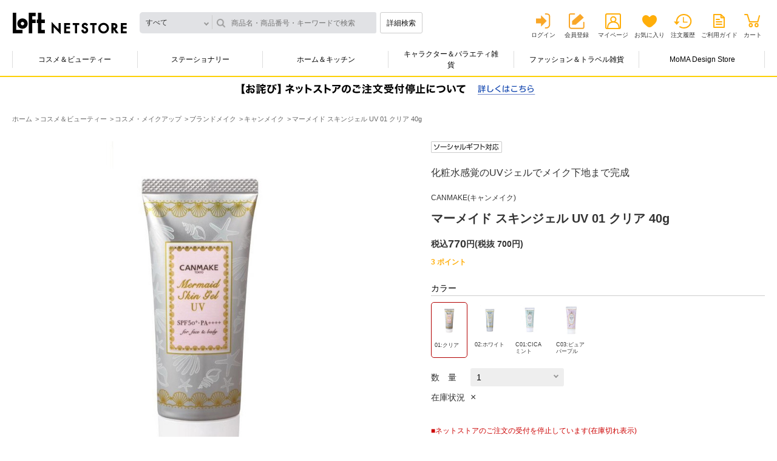

--- FILE ---
content_type: text/html; charset=utf-8
request_url: https://www.loft.co.jp/store/g/g4901008306957/
body_size: 10415
content:
<!DOCTYPE html>
<html data-browse-mode="P" lang="ja" >
<head>
<meta charset="UTF-8">
<meta http-equiv="X-UA-Compatible" content="IE=edge">
<meta name="viewport" content="width=device-width, initial-scale=1.0">
<title>マーメイド スキンジェル UV 01 クリア 40g(01:クリア): コスメ＆ビューティー | ロフトネットストア</title>
<link rel="canonical" href="https://www.loft.co.jp/store/g/g4901008306957/">


<meta name="description" content="ロフトネットストアのマーメイド スキンジェル UV 01 クリア 40g(01:クリア)のページです。LOFTは文房具からコスメ、キャラクター雑貨やインテリアなどを幅広く取り扱う生活雑貨の専門店です。">
<meta name="keywords" content="4901008306957,マーメイド スキンジェル UV 01 クリア 40g,01:クリア,通販,通信販売,オンラインショップ,買い物,ショッピング">

<meta name="wwwroot" content="" />
<meta name="rooturl" content="https://www.loft.co.jp" />

<link rel="stylesheet" type="text/css" href="https://ajax.googleapis.com/ajax/libs/jqueryui/1.13.0/themes/ui-lightness/jquery-ui.min.css">
<link rel="stylesheet" type="text/css" href="https://maxcdn.bootstrapcdn.com/font-awesome/4.7.0/css/font-awesome.min.css">
<link rel="stylesheet" type="text/css" href="/shop_assets/css/sys/reset.css?t=20251210">
<link rel="stylesheet" type="text/css" href="/shop_assets/css/sys/base.css?t=20251210">
<link rel="stylesheet" type="text/css" href="/shop_assets/css/sys/base_form.css?t=20251210">
<link rel="stylesheet" type="text/css" href="/shop_assets/css/sys/base_misc.css?t=20251210">
<link rel="stylesheet" type="text/css" href="/shop_assets/css/sys/layout.css?t=20251210">
<link rel="stylesheet" type="text/css" href="/shop_assets/css/sys/block_common.css?t=20251210">
<link rel="stylesheet" type="text/css" href="/shop_assets/css/sys/block_customer.css?t=20251210">
<link rel="stylesheet" type="text/css" href="/shop_assets/css/sys/block_goods.css?t=20251210">
<link rel="stylesheet" type="text/css" href="/shop_assets/css/sys/block_order.css?t=20251210">
<link rel="stylesheet" type="text/css" href="/shop_assets/css/sys/block_misc.css?t=20251210">
<link rel="stylesheet" type="text/css" href="/shop_assets/css/sys/block_store.css?t=20251210">
<script src="https://ajax.googleapis.com/ajax/libs/jquery/3.5.1/jquery.min.js"></script>
<script src="https://ajax.googleapis.com/ajax/libs/jqueryui/1.13.0/jquery-ui.min.js"></script>
<script src="/shop_assets/lib/jquery.cookie.js"></script>
<script src="/shop_assets/lib/jquery.balloon.js"></script>
<script src="/shop_assets/lib/goods/jquery.tile.min.js"></script>
<script src="/shop_assets/lib/modernizr-custom.js"></script>

<script src="/shop_assets/lib/jquery.matchHeight-min.js"></script>
<script src="/shop_assets/lib/jquery.nstSlider.min.js"></script>
<script src="/shop_assets/lib/jquery.heightLine.js"></script>
<script src="/shop_assets/lib/slick.min.js"></script>
<script src="/shop_assets/lib/modaal.min.js"></script>

<script src="/shop_assets/js/sys/tmpl.js?t=20251210"></script>
<script src="/shop_assets/js/sys/msg.js?t=20251210"></script>
<script src="/shop_assets/js/sys/sys.js?t=20251210"></script>
<script src="/shop_assets/js/sys/common.js?t=20251210"></script>
<script src="/shop_assets/js/sys/search_suggest.js?t=20251210"></script>
<script src="/shop_assets/js/sys/ui.js?t=20251210"></script>


<link rel="stylesheet" href="/shop_assets/css/usr/common.css?t=20251210">
<link rel="stylesheet" href="/shop_assets/css/sys/block_goods_pc.css?t=20251210">

<script src="/shop_assets/js/usr/main.js?t=20251210"></script>
<script src="/shop_assets/js/usr/main_priceslide.js?t=20251210"></script>


<link rel="stylesheet" href="/shop_assets/css/sys/jquery.nstSlider.min.css?t=20251210">
<link rel="stylesheet" href="/shop_assets/css/sys/slick.css?t=20251210">
<link rel="stylesheet" href="/shop_assets/css/sys/modaal.css?t=20251210">



<script src="/shop_assets/js/sys/category_dropdown.js?t=20251210"></script>
<script src="/shop_assets/js/sys/goods_list.js?t=20251210"></script>
<script src="/shop_assets/js/sys/goods_list_ajax_bookmark.js?t=20251210"></script>
<script src="/shop_assets/js/sys/goods_list_ajax_cart.js?t=20251210"></script>
<script src="/shop_assets/js/sys/goods_ajax_quickview.js?t=20251210"></script>


<script src="/shop_assets/js/sys/goods_ajax_cart.js?t=20251210"></script>
<script src="/shop_assets/js/sys/goods_ajax_bookmark.js?t=20251210"></script>
<script src="/shop_assets/js/sys/itemdetail.js?t=20251210"></script>
<script src="/shop_assets/js/sys/goods_detail.js?t=20251210"></script>



	
		<link rel="stylesheet" type="text/css" href="/shop_assets/css/usr/base.css?t=20251210">
<link rel="stylesheet" type="text/css" href="/shop_assets/css/usr/layout.css?t=20251210">
<link rel="stylesheet" type="text/css" href="/shop_assets/css/usr/block.css?t=20251210">
<link rel="stylesheet" type="text/css" href="/shop_assets/css/usr/user.css?t=20251210">
<link rel="stylesheet" type="text/css" href="/shop_assets/css/usr/adjust.css?t=20251210">
<script src="/shop_assets/js/usr/tmpl.js?t=20251210"></script>
<script src="/shop_assets/js/usr/msg.js?t=20251210"></script>
<script src="/shop_assets/js/usr/user.js?t=20251210"></script>
<script src="/shop_assets/lib/lazysizes.min.js"></script>

<script src="/shop_assets/js/usr/mainnew.js?t=20251210"></script>
<link rel="stylesheet" type="text/css" href="/shop_assets/css/usr/naviplus_suggest.css?t=20251210">
<link rel="stylesheet" type="text/css" href="/shop_assets/css/usr/customer_pc.css?t=20251210">

<script src="//loft-f-s.snva.jp/~loft/?action=template&amp;name=suggest_v3_tags_pc&amp;out=html_append"></script>

<link rel="SHORTCUT ICON" href="/shop_assets/favicon_lf.png">

<!-- Global site tag (gtag.js) - Google Analytics -->
<script async src="https://www.googletagmanager.com/gtag/js?id=G-NCNZC82F74"></script>
<script>
  const tracking_code = "G-NCNZC82F74";
  window.dataLayer = window.dataLayer || [];
  function gtag(){dataLayer.push(arguments);}
  gtag('js', new Date());
  gtag('config', tracking_code, { send_page_view: false });

window.onload = function(){
  var mailDom = document.getElementsByName('uid');
  var pwdDom = document.getElementsByName('pwd');
  var certDom = document.getElementsByName('cert_key');

  var isPageviewsend = false;
  if(!((mailDom.length > 0 && pwdDom.length > 0) || certDom.length > 0)) {
    isPageviewsend = true;
  }

  if(!(location.href.includes('customer/menu.aspx') || location.href.includes('order/dest.aspx') || location.href.includes('order/make_estimate.aspx'))) {
    isPageviewsend = true;
  }
  
  if(isPageviewsend){
    gtag('config', tracking_code);
  }
};
</script>
<meta name="google-site-verification" content="Lrn1IIf4Y7RqbkouXjT5XpvT_8qtocUoCHjMrhicnhM" />
	


	<link rel="stylesheet" type="text/css" href="/shop_assets/css/usr/block_goods_add_pc.css">

<!-- ogp -->

<meta property="og:title" content="マーメイド スキンジェル UV 01 クリア 40g(01:クリア): コスメ＆ビューティー | ロフトネットストア">
<meta property="og:description" content="ロフトネットストアのマーメイド スキンジェル UV 01 クリア 40g(01:クリア)のページです。LOFTは文房具からコスメ、キャラクター雑貨やインテリアなどを幅広く取り扱う生活雑貨の専門店です。">


<meta property="og:url" content="https://www.loft.co.jp/store/g/g4901008306957/">


<meta property="og:image" content="https://www.loft.co.jp/shop_assets/img/goods/L/4901008306957-L.jpg">

<meta property="og:site_name" content="ロフトネットストア">
<meta property="og:type" content="article">
<meta name="twitter:card" content="summary_large_image" />
<meta name="twitter:site" content="@LOFT_NETSTORE" />

<meta name="twitter:title" content="マーメイド スキンジェル UV 01 クリア 40g(01:クリア): コスメ＆ビューティー | ロフトネットストア" />
<meta name="twitter:description" content="ロフトネットストアのマーメイド スキンジェル UV 01 クリア 40g(01:クリア)のページです。LOFTは文房具からコスメ、キャラクター雑貨やインテリアなどを幅広く取り扱う生活雑貨の専門店です。" />


<meta name="twitter:image" content="https://www.loft.co.jp/shop_assets/img/goods/L/4901008306957-L.jpg">





<!-- etm meta -->
<meta property="etm:device" content="desktop" />
<meta property="etm:page_type" content="goods" />
<meta property="etm:cart_item" content="[]" />
<meta property="etm:attr" content="" />
<meta property="etm:goods_detail" content="{&quot;goods&quot;:&quot;4901008306957&quot;,&quot;category&quot;:&quot;cb400039&quot;,&quot;name&quot;:&quot;マーメイド スキンジェル UV 01 クリア 40g&quot;,&quot;variation_name1&quot;:&quot;&quot;,&quot;variation_name2&quot;:&quot;01:クリア&quot;,&quot;item_code&quot;:&quot;&quot;,&quot;backorder_fg&quot;:&quot;0&quot;,&quot;s_dt&quot;:&quot;2016/01/28 10:00:00&quot;,&quot;f_dt&quot;:&quot;2099/12/31 23:59:59&quot;,&quot;release_dt&quot;:&quot;2016/01/28 10:00:00&quot;,&quot;set_fg&quot;:&quot;0&quot;,&quot;stock_status&quot;:&quot;0&quot;,&quot;price&quot;:&quot;770&quot;,&quot;sale_fg&quot;:&quot;false&quot;,&quot;brand_title&quot;:&quot;CANMAKE(キャンメイク)&quot;,&quot;category_name&quot;:&quot;キャンメイク&quot;}" />
<meta property="etm:goods_keyword" content="[{&quot;goods&quot;:&quot;4901008306957&quot;,&quot;keyword&quot;:&quot;０１&quot;},{&quot;goods&quot;:&quot;4901008306957&quot;,&quot;keyword&quot;:&quot;01:クリア&quot;},{&quot;goods&quot;:&quot;4901008306957&quot;,&quot;keyword&quot;:&quot;4901008306957&quot;},{&quot;goods&quot;:&quot;4901008306957&quot;,&quot;keyword&quot;:&quot;CANMAKE(キャンメイク)&quot;},{&quot;goods&quot;:&quot;4901008306957&quot;,&quot;keyword&quot;:&quot;CANMAKEキャンメイク&quot;},{&quot;goods&quot;:&quot;4901008306957&quot;,&quot;keyword&quot;:&quot;ＵＶ&quot;},{&quot;goods&quot;:&quot;4901008306957&quot;,&quot;keyword&quot;:&quot;キャンメイク&quot;},{&quot;goods&quot;:&quot;4901008306957&quot;,&quot;keyword&quot;:&quot;クリア&quot;},{&quot;goods&quot;:&quot;4901008306957&quot;,&quot;keyword&quot;:&quot;コスメ＆ビューティー&quot;},{&quot;goods&quot;:&quot;4901008306957&quot;,&quot;keyword&quot;:&quot;コスメ・メイクアップ&quot;},{&quot;goods&quot;:&quot;4901008306957&quot;,&quot;keyword&quot;:&quot;スキンジェル&quot;},{&quot;goods&quot;:&quot;4901008306957&quot;,&quot;keyword&quot;:&quot;ブランドメイク&quot;},{&quot;goods&quot;:&quot;4901008306957&quot;,&quot;keyword&quot;:&quot;マーメイド&quot;},{&quot;goods&quot;:&quot;4901008306957&quot;,&quot;keyword&quot;:&quot;井田ラボラトリーズ&quot;}]" />
<meta property="etm:goods_event" content="[]" />
<meta property="etm:goods_genre" content="[]" />




<script type="text/javascript" src="//d.rcmd.jp/loft/item/recommend.js" charset="UTF-8"></script>

<!-- Google Tag Manager -->
<script>(function(w,d,s,l,i){w[l]=w[l]||[];w[l].push({'gtm.start':
new Date().getTime(),event:'gtm.js'});var f=d.getElementsByTagName(s)[0],
j=d.createElement(s),dl=l!='dataLayer'?'&l='+l:'';j.async=true;j.src=
'https://www.googletagmanager.com/gtm.js?id='+i+dl;f.parentNode.insertBefore(j,f);
})(window,document,'script','dataLayer','GTM-NH32MST');</script>
<!-- End Google Tag Manager -->

</head>
<body class="page-goods directory-goods"

		

>

<!-- Google Tag Manager (noscript) -->
<noscript><iframe src="https://www.googletagmanager.com/ns.html?id=GTM-NH32MST"
height="0" width="0" style="display:none;visibility:hidden"></iframe></noscript>
<!-- End Google Tag Manager (noscript) -->





	
	
			<div class="close-layer"></div>
<header>
	<div class="headerinr">
		
				<div class="head-container">
	<div class="logosearchbox">
		<div class="logobox">
			<h1>
				<a href="/store/">ロフトネットストア</a>
			</h1>
		</div>
		<!-- logobox -->
		<div class="searchbox">
			<form id="fm_navip_suggest" method="get" action="/store/goods/search.aspx">
				<input type="hidden" name="search" value="x" />
				<script src="/shop_assets/js/sys/header_category.js?t=20251210"></script>
<div class="categoryresult-container div_goods_search_category">
	<input type="hidden" id="hdn_navip_category" class="hdn_category" name="category" value="" />
	<div class="header_only categoryresult close">すべて</div>
	<div class="header_only_list categorylist close"></div>
</div>
				<input type="text" id="inp_navip_suggest" name="keyword" placeholder="商品名・商品番号・キーワードで検索" class="searchbox" value="" autocomplete="off" />
				<button type="submit" id="btn_navip_suggest" class="btnsearch">詳細検索</button>
			</form>
		</div>
		<!-- searchbox -->
	</div>
	<!-- logosearchbox -->
	<div class="userbox">
		<!-- usernamepointsbox -->
		<div class="linkbox">
			<ul class="logout">
				<li class="linklogin"><a href="/store/customer/menu.aspx">ログイン</a></li>
				<li class="memberinfo"><a href="/store/7id_portal/redirect.aspx?type=1">会員登録</a></li>
				<li class="linkmypage"><a href="/store/customer/menu.aspx">マイページ</a></li>
				<li class="linkfavorite"><a href="/store/customer/bookmark.aspx">お気に入り</a></li>
				<li class="linkhistory"><a href="/store/customer/history.aspx">注文履歴</a></li>
				<li class="linkguide"><a href="/store/pages/help.aspx">ご利用ガイド</a></li>
				<li class="linkcart">
					<span class="txtnumber js-cart-count" style="display: none;"></span>
					<a href="/store/cart/cart.aspx">カート</a>
				</li>
			</ul>
		</div>
		<!-- linkbox -->
	</div>
	<!-- userbox -->
</div>
<!-- head-container -->
		
		
			<div class="menu-container">
    <ul class="menulist">
        <li><a href="/store/c/ccb100001/" class="gnavi_ccb100001">コスメ＆ビューティー</a>
            <div class="secondlevel">
                <div class="inr"><a class="linkmain gnavi_all_ccb100001" href="/store/c/ccb100001/">すべてのコスメ＆ビューティーをみる</a>
                    <ul>
                        <li><a href="/store/c/ccb200003/" class="gnavi_ccb200003">コスメ・メイクアップ</a></li>
                        <li><a href="/store/c/ccb200006/" class="gnavi_ccb200006">スキンケア</a></li>
                        <li><a href="/store/c/ccb200004/" class="gnavi_ccb200004">ナチュラルメイク・ナチュラルケア</a></li>
                        <li><a href="/store/c/ccb200001/" class="gnavi_ccb200001">ボディ・ハンドケア・入浴剤</a></li>                        
                        <li><a href="/store/c/ccb200002/" class="gnavi_ccb200002">ヘアケア・スタイリング剤</a></li>
                        <li><a href="/store/c/ccb200007/" class="gnavi_ccb200007">オーラルケア</a></li>
                        <li><a href="/store/c/ccb200008/" class="gnavi_ccb200008">メンズコスメ</a></li>
                        <li><a href="/store/c/ccb200005/" class="gnavi_ccb200005">ネイルケア・ネイルアート</a></li>
                        <li><a href="/store/c/ccb200009/" class="gnavi_ccb200009">香水・フレグランス</a></li>
                        <li><a href="/store/c/chc200007/" class="gnavi_chc200007">アロマテラピー・フレグランス雑貨</a></li>
                        <li><a href="/store/c/chc100001/" class="gnavi_chc100001">美容家電・あったかグッズ・ヘルスケア</a></li>
                        <li><a href="/store/c/chc200001/" class="gnavi_chc200001">マスク・爪切り・耳かき・救急衛生用品</a></li>
                    </ul>
                </div>
            </div>
            <!-- secondlevel -->
        </li>
        <li><a href="/store/c/cst100001/" class="gnavi_cst100001">ステーショナリー</a>
            <div class="secondlevel">
                <div class="inr"><a class="linkmain gnavi_all_cst100001" href="/store/c/cst100001/">すべてのステーショナリーをみる</a>
                    <ul>
                        <li><a href="/store/c/cst200001/" class="gnavi_cst200001">筆記具</a></li>
                        <li><a href="/store/c/cst200009/" class="gnavi_cst200009">ペンケース・筆箱・バッグインバッグ</a></li>
                        <li><a href="/store/c/cst200002/" class="gnavi_cst200002">ノート・ルーズリーフ</a></li>
                        <li><a href="/store/c/cst200003/" class="gnavi_cst200003">付箋(ふせん)・ポストイット</a></li>
                        <li><a href="/store/c/cst200008/" class="gnavi_cst200008">事務用品・ファイル</a></li>
                        <li><a href="/store/c/cst200010/" class="gnavi_cst200010">手帳・スケジュール帳</a></li>
                        <li><a href="/store/c/cst200011/" class="gnavi_cst200011">カレンダー</a></li>
                        <li><a href="/store/c/cst200004/" class="gnavi_cst200004">マスキングテープ・シール・スタンプ</a></li>
                        <li><a href="/store/c/cst200005/" class="gnavi_cst200005">メッセージカード・便箋・封筒</a></li>
                        <li><a href="/store/c/cst200007/" class="gnavi_cst200007">祝儀袋・色紙・ラッピング用品</a></li>
                        <li><a href="/store/c/cst200014/" class="gnavi_cst200014">カタログギフト</a></li>
                        <li><a href="/store/c/cst200006/" class="gnavi_cst200006">アルバム・カメラ関連</a></li>
                        <li><a href="/store/c/cst200013/" class="gnavi_cst200013">画材・コンサート材料</a></li>
                    </ul>
                </div>
            </div>
            <!-- secondlevel -->
        </li>
        <li><a href="/store/c/chk100001/" class="gnavi_chk100001">ホーム＆キッチン</a>
            <div class="secondlevel">
                <div class="inr"><a class="linkmain gnavi_all_chk100001" href="/store/c/chk100001/">すべてのホーム＆キッチンをみる</a>
                    <ul>
                        <li><a href="/store/c/chk200003/" class="gnavi_chk200003">お弁当箱・ランチグッズ</a></li>
                        <li><a href="/store/c/chk200004/" class="gnavi_chk200004">水筒・マグボトル</a></li>
                        <li><a href="/store/c/chk200005/" class="gnavi_chk200005">キッチン用品・調理器具・エコバッグ</a></li>
                        <li><a href="/store/c/chk300032/" class="gnavi_chk300032">コーヒー・ティー用品</a></li>
                        <li><a href="/store/c/chk200016/" class="gnavi_chk200016">食器洗い・シンク周り用品</a></li>
                        <li><a href="/store/c/chk200015/" class="gnavi_chk200015">食品・ドリンク</a></li>
                        <li><a href="/store/c/chk200006/" class="gnavi_chk200006">食器・グラス・テーブル雑貨</a></li>
                        <li><a href="/store/c/chk200007/" class="gnavi_chk200007">サウナグッズ・タオル・バス・トイレ用品</a></li>
                        <li><a href="/store/c/chk200008/" class="gnavi_chk200008">掃除用品・ゴミ箱・除菌消臭用品</a></li>
                        <li><a href="/store/c/chk200009/" class="gnavi_chk200009">ランドリーグッズ・衣類ケア</a></li>
                        <li><a href="/store/c/chk200010/" class="gnavi_chk200010">シューズケア・レザーケア用品</a></li>
                        <li><a href="/store/c/chk200011/" class="gnavi_chk200011">加湿器・生活家電</a></li>
                        <li><a href="/store/c/chk200012/" class="gnavi_chk200012">寝具・ファブリックス</a></li>
                        <li><a href="/store/c/chk200014/" class="gnavi_chk200014">フレグランス・生活雑貨</a></li>
                        <li><a href="/store/c/chk200002/" class="gnavi_chk200002">防犯・防災グッズ・非常食</a></li>
                    </ul>
                </div>
            </div>
            <!-- secondlevel -->
        </li>
        <li><a href="/store/c/ccc100001/" class="gnavi_ccc100001">キャラクター＆バラエティ雑貨</a>
            <div class="secondlevel">
                <div class="inr"><a class="linkmain gnavi_all_ccc100001" href="/store/c/ccc100001/">すべてのキャラクター＆バラエティ雑貨をみる</a>
                    <ul>
                        <li><a href="/store/c/ccc200001/" class="gnavi_ccc200001">うさまる</a></li>
                        <li><a href="/store/c/ccc200005/" class="gnavi_ccc200005">タヌキとキツネ</a></li>
                        <li><a href="/store/c/ccc300066/" class="gnavi_ccc300066">mikko illustrations</a></li>
                        <li><a href="/store/c/ccc300049/" class="gnavi_ccc300049">ミッフィー</a></li>
                        <li><a href="/store/c/ccc300047/" class="gnavi_ccc300047">スヌーピー</a></li>
                        <li><a href="/store/c/ccc200013/" class="gnavi_ccc200013">サンリオキャラクターズ</a></li>
                        <li><a href="/store/c/ccc200010/" class="gnavi_ccc200010">その他キャラクター雑貨</a></li>
                        <li><a href="/store/c/cfb200007/" class="gnavi_cfb200007">コレクタブル雑貨</a></li>
                        <li><a href="/store/c/cfb200014/" class="gnavi_cfb200014">パーティーグッズ＆バラエティギフト雑貨</a></li>
                    </ul>
                </div>
            </div>
            <!-- secondlevel -->
        </li>
        <li><a href="/store/c/cfb100001/" class="gnavi_cfb100001">ファッション＆トラベル雑貨</a>
            <div class="secondlevel">
                <div class="inr"><a class="linkmain gnavi_all_cfb100001" href="/store/c/cfb100001/">すべてのファッション＆トラベル雑貨をみる</a>
                    <ul>
                        <li><a href="/store/c/cfb200003/" class="gnavi_cfb200003">雨傘・レイングッズ</a></li>
                        <li><a href="/store/c/cfb200002/" class="gnavi_cfb200002">バッグ・トラベルグッズ</a></li>
                        <li><a href="/store/c/cfb200005/" class="gnavi_cfb200005">腕時計</a></li>
                        <li><a href="/store/c/cfb200006/" class="gnavi_cfb200006">スマホ関連用品・ミュージック用品</a></li>
                    </ul>
                </div>
            </div>
            <!-- secondlevel -->
        </li>
        <li><a href="/store/c/cad200001/" class="gnavi_cad200001">MoMA Design Store</a>
            <div class="secondlevel">
                <div class="inr"><a class="linkmain gnavi_all_cad200001" href="/store/c/cad200001/">すべてのMoMA Design Storeをみる</a>
                    <ul>
                        <li><a href="/store/c/cad300007/" class="gnavi_cad300007">ファッション</a></li>
                        <li><a href="/store/c/cad300001/" class="gnavi_cad300001">キッチン</a></li>
                        <li><a href="/store/c/cad300005/" class="gnavi_cad300005">ホーム</a></li>
                        <li><a href="/store/c/cad300008/" class="gnavi_cad300008">キッズ</a></li>
                        <li><a href="/store/c/cad300002/" class="gnavi_cad300002">テック</a></li>
                    </ul>
                </div>
            </div>
            <!-- secondlevel -->
        </li>
    </ul>
    <!-- menulist -->
    <div class="btnslide"></div>
</div>
<!-- menu-container -->

<script src="/shop_assets/js/usr/obibnr_announcement.js"></script>
<link rel="stylesheet" href="/shop_assets/css/usr/obideliverybnr.css">
		
	</div>
</header>

		<div class="main-container">
			

	<ul class="breadcrumb" itemscope itemtype="https://schema.org/BreadcrumbList">
		<li class="block-topic-path--category-item block-topic-path--item__home" itemscope itemtype="https://schema.org/ListItem" itemprop="itemListElement">
	<a href="https://www.loft.co.jp/store/" itemprop="item">
		<span itemprop="name">ホーム</span>
	</a>
	<meta itemprop="position" content="1" />
</li>

<li class="block-topic-path--category-item" itemscope itemtype="https://schema.org/ListItem" itemprop="itemListElement">
	<a href="https://www.loft.co.jp/store/c/ccb100001/" itemprop="item">
		<span itemprop="name">コスメ＆ビューティー</span>
	</a>
	<meta itemprop="position" content="2" />
</li>


<li class="block-topic-path--category-item" itemscope itemtype="https://schema.org/ListItem" itemprop="itemListElement">
	<a href="https://www.loft.co.jp/store/c/ccb200003/" itemprop="item">
		<span itemprop="name">コスメ・メイクアップ</span>
	</a>
	<meta itemprop="position" content="3" />
</li>


<li class="block-topic-path--category-item" itemscope itemtype="https://schema.org/ListItem" itemprop="itemListElement">
	<a href="https://www.loft.co.jp/store/c/ccb300045/" itemprop="item">
		<span itemprop="name">ブランドメイク</span>
	</a>
	<meta itemprop="position" content="4" />
</li>


<li class="block-topic-path--category-item" itemscope itemtype="https://schema.org/ListItem" itemprop="itemListElement">
	<a href="https://www.loft.co.jp/store/c/ccb400039/" itemprop="item">
		<span itemprop="name">キャンメイク</span>
	</a>
	<meta itemprop="position" content="5" />
</li>


<li class="block-topic-path--category-item block-topic-path--item__current" itemscope itemtype="https://schema.org/ListItem" itemprop="itemListElement">
	<a href="https://www.loft.co.jp/store/g/g4901008306957/" itemprop="item">
		<span itemprop="name">マーメイド スキンジェル UV 01 クリア 40g</span>
	</a>
	<meta itemprop="position" content="6" />
</li>


	</ul>



	<div class="pane-left-menu">
		<div class="narrowdown-container">
	<div id="block_of_leftmenu_top" class="block-left-menu-top">


		


</div>

<div id="block_of_leftmenu_middle" class="block-left-menu-middle">


		


</div>
<div id="block_of_leftmenu_bottom" class="block-left-menu-bottom">


		


</div>

</div>
		
	</div>

<div class="itemcontetnt-container">
	
	<div class="pane-goods-header">
	
		<div class="block-goods-detail--promotion-freespace">
			
		</div>
	
	<input type="hidden" value="4901008306957" id="hidden_variation_group">
	<input type="hidden" value="0" id="variation_design_type">
	<input type="hidden" value="4901008306957" id="hidden_goods">
	<input type="hidden" value="マーメイド スキンジェル UV 01 クリア 40g" id="hidden_goods_name">
	<input type="hidden" value="150ecfb444950c3afd44732578605d08837f8f116f75de7626b96f3d42ec8610" id="js_crsirefo_hidden">
</div>
<div class="itemcontetnt-container">
	<div class="itemdetail-container">
		<div class="itemimg-container">
			<span class="icon-modal"></span>
			
				<span class="btn_bookmark icon-favorite" data-is_registed="false" data-goods="4901008306957" data-crsirefo_hidden="150ecfb444950c3afd44732578605d08837f8f116f75de7626b96f3d42ec8610"></span>
			
			<ul class="slider">
				
					<li class="slide-item"><a class="gallery" href="/shop_assets/img/goods/L/4901008306957-L.jpg" data-group="gallery"><span><img src="/shop_assets/img/goods/L/4901008306957-L.jpg" alt="マーメイド スキンジェル UV 01 クリア 40g 01:クリア"></span></a></li>
				
				
				
				
				
				
				
				
				
				
				
				
				
				
				
				
				
			</ul>
			<!-- slider -->
			<ul class="thumbnail-list">
				
					<li class="thumbnail-item"><img src="/shop_assets/img/goods/L/4901008306957-L.jpg" alt="マーメイド スキンジェル UV 01 クリア 40g 01:クリア"></li>
				
				
				
				
				
				
				
				
				
				
				
				
				
				
				
				
				
			</ul>
			<!-- thumbnail-list -->
		</div>

		<!-- itemimg-container -->
		<div class="itemtxt-container">
			
				<div class="labelbox">
					<ul>
						
						
						
						
							
						
						
							
						
						
							
						
						
							
						
						
							
						
						
							
						
						
						<li class="label-socialgift"><img src="/shop_assets/img/common_pc/Label-itemdetail-socialgift.png" alt="ソーシャルギフト可"></li>
					</ul>
				</div>
				<!-- labelbox -->
			

			
				<div class="catcharea">
					<p>化粧水感覚のUVジェルでメイク下地まで完成</p>
				</div>
				<!-- catcharea -->
			

			<div class="itemnamebox">
				<ul>
					<li class="brandname">CANMAKE(キャンメイク)</li>
					<li class="itemname">マーメイド スキンジェル UV 01 クリア 40g</li>
					<h1 class="goodsbox-none">マーメイド スキンジェル UV 01 クリア 40g</h1>
				</ul>
			</div>
			<!-- itemnamebox -->

			

			<div class="pricebox">
    
        <ul>
            
                <li class="normalprice">
                    <dl><dt></dt>
                        <dd>
                            <ul>
                                <li>
                                    <span class="txtzei">税込</span>
                                    <span class="txtprice">770</span>
                                    <span class="txtyen">円</span>
                                    
                                        <span class="txtzeinuki">(<span>税抜 700円</span>) </span>
                                    
                                </li>
                            </ul>
                        </dd>
                    </dl>
                </li>
            
        
    </ul>
    
</div>
<!-- pricebox -->


			

			

			
				
					<div class="pointbox">
						<p class="txtpoints"><span>3</span> ポイント </p>
					</div>
					<!-- pointbox -->
				
			

			<form name="frm" class="fm_addcart" method="GET" action="/store/cart/cart.aspx">
				<input type="hidden" class="hidden_goods" name="goods" value="4901008306957">
				<input type="hidden" class="crsirefo_hidden" name="crsirefo_hidden" value="150ecfb444950c3afd44732578605d08837f8f116f75de7626b96f3d42ec8610">

				
				
	<div class="selectcolorbox">
		<h2>カラー</h2>
		<ul>
			
				<li class="active">
					<a href="/store/g/g4901008306957/">
						<img src="/shop_assets/img/goods/9/4901008306957-9.jpg" alt="01:クリア">
						<p>01:クリア</p>
					</a>
				</li>
			
				<li class="">
					<a href="/store/g/g4901008312095/">
						<img src="/shop_assets/img/goods/9/4901008312095-9.jpg" alt="02:ホワイト">
						<p>02:ホワイト</p>
					</a>
				</li>
			
				<li class="">
					<a href="/store/g/g4901008312132/">
						<img src="/shop_assets/img/goods/9/4901008312132-9.jpg" alt="C01:CICAミント">
						<p>C01:CICAミント</p>
					</a>
				</li>
			
				<li class="">
					<a href="/store/g/g4901008317717/">
						<img src="/shop_assets/img/goods/9/4901008317717-9.jpg" alt="C03:ピュアパープル">
						<p>C03:ピュアパープル</p>
					</a>
				</li>
			
		</ul>
	</div>
	<!-- selectcolorbox -->




				<div class="selectquantitybox">
					<dl>
						<dt>数　量</dt>
						<dd>
							<select class="sel_goods_qty" name="qty">
								<option value="">選択してください</option>
								
									<option value="1" selected>1</option>
								
							</select>
						</dd>
					</dl>
				</div>
				<!-- selectquantitybox -->

				
					<div class="stockbox">
						<dl>
							<dt>在庫状況</dt>
							<dd>×</dd>
						</dl>
					</div>
					<!-- stockbox -->
				

				

				

				<div class="footnotebox">
    <ul>
        
        
        
        
        <li class="txtshipping">
<p style="color:#c00;">■ネットストアのご注文の受付を停止しています(在庫切れ表示)</p><br/>
<p style="color:#c00;"><a href="/store/t/t1094/" target="_blank"><span class="txtshipping_delivery_date">※詳しくはこちら</p></span></a>
</li>
        
    </ul>
</div>
<!-- footnotebox -->


				

				<div class="cartlikebox" id="cartlikebox">
	<div class="tooltipbox">
		<div class="div_mustqty tooltip addcart">
			<div class="btn_close btnclose"></div>
			<div class="inr">
				<div class="txtbox">数量を選択してください。</div>
				<div class="btnbox flex-jc-center">
					<ul>
						<li class="btn_close"><a>閉じる</a></li>
					</ul>
				</div>
			</div>
		</div>
		
		<div class="div_progress tooltip addcart">
			<div class="btn_close btnclose"></div>
			<div class="inr">
				<div class="div_modal_text txtbox"></div>
				<div class="div_modal_button btnbox">
					<ul>
						<li class="btn_close"><a>お買い物を続ける</a></li>
						<li><a href="/store/cart/cart.aspx">カートをみる</a></li>
					</ul>
				</div>
			</div>
		</div>
		<!-- tooltip addcart -->
	</div>
	<!-- tooltipbox -->

	<div class="btnbox">
		
			
				<div class="btncart outofstock"><span>在庫切れ</span></div>
			
		
		
			
	<div class="btn_bookmark btnlike" data-is_registed="false" data-goods="4901008306957" data-crsirefo_hidden="150ecfb444950c3afd44732578605d08837f8f116f75de7626b96f3d42ec8610">
		<span>お気に入り</span>
	</div>

			<div id="cancel-modal" data-title="お気に入りの解除" style="display:none;">
    <div class="modal-body">
        <p>お気に入りを解除しますか？</p>
    </div>
    <div class="modal-footer">
        <input type="button" name="btncancel" class="btn btn-secondary" value="キャンセル">
        <a class="btn btn-primary block-goods-favorite-cancel--btn js-animation-bookmark js-modal-close">OK</a>
        <div class="bookmarkmodal-option">
            <a class="btn btn-secondary" href="/store/customer/bookmark_guest.aspx">お気に入り一覧へ</a>
        </div>
    </div>
</div>
		
	</div>
	<!-- btnbox -->
</div>
<!-- cartlikebox -->


				

				

				

				

				

			</form>
		</div>
		<!-- itemtxt-container -->
	</div>
	<!-- itemdetail-container -->

	<div class="recommendmovie-container">
		<div class="recommendbox">
			
		</div>
		<!-- recommendbox -->

		

	</div>
	<!-- recommendmovie-container -->

	
		<div class="itemdescription-container">
			<h2>商品説明</h2>
			<p>
				顔だけでなく全身にお使いいただける日焼け止めジェルです。<BR>肌にのばすとパシャッとはじける水感ジェルで、みずみずしく軽い使い心地。<BR>ベタつき感がなく、化粧水感覚でご使用いただけます。<BR>洗顔後のスキンケアからメイク下地までがスピーディーに完了します。<BR>SPF50+・PA++++。<BR><BR>■01 透明<BR>　どんな肌色の人でも使える無色タイプ。<BR>
			</p>
		</div>
		<!-- itemdescription-container -->
	

	 

	
		<div class="itemspec-container">
			<h2>仕様</h2>
			<div class="tablebox">
				
					<dl>
						<dt>商品コード</dt>
						<dd>4901008306957</dd>
					</dl>
				
				
					<dl>
						<dt>メーカー</dt>
						<dd>井田ラボラトリーズ</dd>
					</dl>
				
				
				
				
					<dl>
						<dt>商品本体サイズ</dt>
						<dd>40g/幅35×奥行35×高さ131mm</dd>
					</dl>
				
				
				
				
				
				
				
				
				
					<dl>
						<dt>特記事項・成分表示</dt>
						<dd>【ご使用上の注意】<BR>・お肌に異常が生じていないかよく注意して使用してください。<BR>　お肌に合わないときはご使用をおやめください。<BR><BR>・使用中や使用後に赤み、はれ、かゆみ、刺激、色抜け(白斑等)や黒ずみ等の異常があらわれたときは使用を中止し、皮フ科専門医等へ相談してください。<BR>　使い続けると症状が悪化することがあります。<BR><BR>・ペット、乳幼児や認知症等の方の手の届かないところに保管してください。<BR><BR>・極端に低温または高温多湿の場所や直射日光を避けて保管してください。<BR><BR>・使用後はしっかりフタを閉めてください。</dd>
					</dl>
				
				
			</div>
			<!-- tablebox -->
		</div>
		<!-- itemspec-container -->
	

	

	

	    <div class="vsm-tile-goods">
        <div class="ecbn-selection-widget" data-type="goods-tile" data-selection="loft_bungu_goods" data-goods-hidden-id="hidden_goods" data-userid="e2080f06-3b1f-48ca-888b-050c702a766e" style="display:none;"></div>
        <script type="text/javascript" src="https://www.visumo.jp/MediaManagement/WebApi/ecbn-selection-widget.js" defer></script>
    </div>



<script type="text/javascript">
try{
  _rcmdjp._displayRecommend({
    type: 'pv',
    code: '4901008306957',
    
    template: 'recommend'
  });
} catch(err) {}
</script>


	

	

	

	<div class="review-container" id="review-container">
		<h2 style="text-align: left;"> みんなのレビュー </h2>

	<div class="headbox">
		<div class="totalsatisfactionbox">
			<p class="txtnoreview">まだレビューがありません</p>

		</div>
		<!-- totalsatisfactionbox -->
		
	
		<a class="btnpostreview" href="https://www.loft.co.jp/store/userreview/write.aspx?goods=4901008306957">商品レビューを投稿する</a>
	


	</div>
	<!-- headbox -->





<input type="hidden" id="js_review_count" value="0" />
<input type="hidden" id="js_shop_root" value="https://www.loft.co.jp/store" />
<input type="hidden" id="js_goods" value="4901008306957" />
<input type="hidden" id="js_path_img" value="/shop_assets/img" />
<input type="hidden" id="js_maxpage" value="0/10" />
<input type="hidden" id="js_page" value="" />
<form method="post" id="moderate_form" action="https://www.loft.co.jp/store/userreview/moderate.aspx">
	<input type="hidden" name="goods" value="4901008306957" />
	<input type="hidden" name="titleid" value="" />
	<input type="hidden" name="msglayid" value="" />
	<input type="hidden" name="layid" value="" />
	<input type="hidden" name="user_review" value="" />
	<input type="hidden" name="moderate_value" value="" />
	<input type="hidden" name="upage" value="" />
	<input name="crsirefo_hidden" type="hidden" value="1a775f7eab0cbd6b4760663b4b9181f22c0c35f08769337c0c9a0eefdc1f5f74">
</form>
<noscript><span class="noscript">Javascriptを有効にしてください。</span></noscript>
<script src="/shop_assets/js/sys/userreview_view.js?t=20251210"></script>

		<div class="snsbox">
			<p> シェアする </p>
			<ul>
				<li class="icon-fb"><a href="//www.facebook.com/share.php?u=https://www.loft.co.jp/store/g/g4901008306957/" onclick="window.open(this.href, 'FBwindow', 'width=650, height=450, menubar=no, toolbar=no, scrollbars=yes'); return false;"></a></li>
				<li class="icon-tw"><a href="//twitter.com/share?url=https://www.loft.co.jp/store/g/g4901008306957/" onclick="window.open(this.href, 'TWwindow', 'width=650, height=450, menubar=no, toolbar=no, scrollbars=yes'); return false;"></a></li>
			</ul>
		</div>
		<!-- snsbox -->
	</div>
	<!-- review-container -->

	<div id="block_of_itemhistory" class="history-container"></div>
	<!-- history-container -->

</div>
<!-- itemcontetnt-container -->


<script type="text/javascript">
try{
  _rcmdjp._setItemData({
    code: '4901008306957',
    url: 'https://www.loft.co.jp/store/g/g4901008306957/',
    name: jQuery('#hidden_goods_name').val(),
    image: 'https://www.loft.co.jp/shop_assets/img/goods/S/4901008306957-S.jpg',
    price: '770' ,
    brand: 'CANMAKE(キャンメイク)',
    comment: '',
    
    release_date: '2016/01/28 10:00:00',
    display_start: '2016/01/28 10:00:00',
    display_end: '2099/12/31 23:59:59',
    stock: '0'
  });
} catch(err) {}
</script>






	<script type="application/ld+json">
{
   "@context":"http:\/\/schema.org\/",
   "@type":"Product",
   "name":"マーメイド スキンジェル UV 01 クリア 40g",
   "image":"https:\u002f\u002fwww.loft.co.jp\u002fshop_assets\u002fimg\u002fgoods\u002fS\u002f4901008306957-S.jpg",
   "description":"化粧水感覚のUVジェルでメイク下地まで完成",
   "color":"01:クリア",
   "mpn":"4901008306957",
   "releaseDate":"2016/01/28 10:00:00",
   "offers":{
      "@type":"Offer",
      "price":770,
      "priceCurrency":"JPY",
      "availability":"http:\/\/schema.org\/OutOfStock"
   },
   "isSimilarTo":{
      "@type":"Product",
      "name":"マーメイド スキンジェル UV 01 クリア 40g",
      "image":"https:\u002f\u002fwww.loft.co.jp\u002fshop_assets\u002fimg\u002fgoods\u002fS\u002f4901008306957-S.jpg",
      "mpn":"4901008306957",
      "url":"https:\u002f\u002fwww.loft.co.jp\u002fstore\u002fg\u002fg4901008306957\u002f"
   }
}
</script>
	
</div>
<div class="pane-right-menu">
	<section  id="block_of_itemhistory" class="browsing-container history-container" data-currentgoods="4901008306957">
    
</section>
<script type="text/javascript">
jQuery(function($){

	let goods = $("#block_of_itemhistory").data("currentgoods")

	$.ajax({
		type: "GET",
		url: ecblib.sys.wwwroot + "/store/goods/ajaxitemhistory.aspx",
		data: {
			mode: 'html',
			goods: goods,
		},
		cache: false,
	})
	// ----------------------------------------
	//  done
	// ----------------------------------------
	.done( function( result ){

		let $result = $( '<div>' + result + '</div>' );
		let $target = $("#block_of_itemhistory");

		if( 0 < $('.itemlist', $result ).length ){
			$target.html( result );
			if( null != ecblib.goods_list ){
				ecblib.goods_list.init_slider( $target );
				ecblib.goods_list.init_slider_large( $target );
				ecblib.goods_list.init_img_loadedevent( $target );
				ecblib.goods_list.init_itemHeight( $target );
			}
		}else{
			$target.hide();
		}
		
		// bookmark init
		ecblib.goods_list_ajax_bookmark.init( $target );
	})
	// ----------------------------------------
	//  fail
	// ----------------------------------------
	.fail( function( jqXHR , textStatus ){
	})
	// ----------------------------------------
	//  always
	// ----------------------------------------
	.always( function( data, textStatus, jqXHR ){
	});

});
</script>



</div>
<div class="footbreadcrumbbox">
	
</div>




		</div>


<!-- main-container -->
<footer>
	<div class="footertop">
		<div class="footerinr">
			<div class="companylink">
				<ul>
					<li>株式会社ロフト 東京都公安委員会 第303319700768号</li>
					<li><a href="https://www.loft.co.jp/" target="_blank">販売会社情報</a></li>
					<li><a href="https://www.loft.co.jp/shop_assets/pdf/2508_netstore_info.pdf" target="_blank">特定商取引法に基づく表示</a></li>
				</ul>
			</div>
			<!-- companylink -->
		</div>
	</div>
	<!-- footertop -->
	<div class="footerbottom">
		<div class="footerinr">
			<div class="sitelink">
				<ul>
					<li><a href="/store/pages/help00.aspx">ヘルプ・お問い合わせ</a></li>
					<li><a href="/store/pages/help.aspx">ご利用ガイド</a></li>
					<li><a href="/store/pages/security.aspx">情報セキュリティについて</a></li>
					<li><a href="https://account.7id.omni7.jp/policy/info" target="_blank">利用規約</a></li>
					<li><a href="https://www.loft.co.jp/privacy/" target="_blank">個人情報の取り扱い</a></li>
					<li><a href="/store/pages/sitemap.aspx">サイトマップ</a></li>
				</ul>
			</div>
			<!-- sitelink -->
			<div class="txtcopyright">
				<p>Copyright &copy; THE LOFT Co.,Ltd. All Rights Reserved</p>
			</div>
		</div>
	</div>
	<!-- footerbottom -->
</footer>

<div class="colorlist-layer"></div>
		

<script type="text/javascript">
  (function () {
    var tagjs = document.createElement("script");
    var s = document.getElementsByTagName("script")[0];
    tagjs.async = true;
    tagjs.src = "//s.yjtag.jp/tag.js#site=U8wTbfC";
    s.parentNode.insertBefore(tagjs, s);
  }());
</script>
<noscript>
  <iframe src="//b.yjtag.jp/iframe?c=U8wTbfC" width="1" height="1" frameborder="0" scrolling="no" marginheight="0" marginwidth="0"></iframe>
</noscript><!--
BOタグ管理：GOODS_DETAIL / 商品詳細
-->
</body>
</html>


--- FILE ---
content_type: text/html; charset=utf-8
request_url: https://www.loft.co.jp/store/goods/ajaxitemhistory.aspx?mode=html&_=1769439254125
body_size: 526
content:
<h2 class="ttlbb history">閲覧履歴</h2>
<ul class="itemlist slider style-h">
		<li>
	<div class="imgarea">
		<div class="imgbox">
			<span class="btn_list_bookmark icon-favorite" data-goods="4901008306957" data-crsirefo="150ecfb444950c3afd44732578605d08837f8f116f75de7626b96f3d42ec8610"></span>

			
				<a href="/store/g/g4901008306957/" title="マーメイド スキンジェル UV 01 クリア 40g">
					<img alt="マーメイド スキンジェル UV 01 クリア 40g" data-src="/shop_assets/img/goods/S/4901008306957-S.jpg" class="lazyload" />
				</a>
			
		</div>
	</div>
	<!-- imgarea -->

	<div class="detailbox">

		<div class="labelbox">
	
		<ul>
			
			
			
			
				
			
			
				
			
			
				
			
			
				
			
			
				
			
			
				
			
			
			<li class="label-wrapping"><img src="/shop_assets/img/common_pc/Label-itemdetail-wrapping.png" alt="ラッピング可"></li>
			
		</ul>
	
</div>
<!-- labelbox -->


		<div class="txtbox">
			<ul>
				<li class="brandname">
					CANMAKE(キャンメイク)
				</li>
				<li class="itemname">
					
						<a href="/store/g/g4901008306957/" title="マーメイド スキンジェル UV 01 クリア 40g" data-category="キャンメイク(cb400039)" data-brand="" class="js-enhanced-ecommerce-goods-name">マーメイド スキンジェル UV 01 クリア 40g</a>
					
				</li>
			</ul>
		</div>
		<!-- txtbox -->

		<div class="pricebox">
	<ul>
		<li class="sellingprice ">
			<span class="txtzei">税込</span>
			<span class="txtprice">770</span>
			<span class="txtyen">円</span>
			
		</li>
		
	</ul>
</div>
<!-- pricebox -->


	</div>
	<!-- detailbox -->
</li>

	</ul>
<div id="itemHistoryDetail"></div>
<div id="historyCaution"></div>
<input type="hidden" id="js_leave_History" value="0" />
<script src="/shop_assets/js/sys/goods_history.js?t=20251210"></script>


--- FILE ---
content_type: text/css
request_url: https://www.loft.co.jp/shop_assets/css/sys/block_goods_pc.css?t=20251210
body_size: 12303
content:
@charset "UTF-8";
.main-container {
	min-width: 1203px;
	max-width: 1460px;
	margin: 0 auto;
	padding: 0 20px;
	-webkit-box-sizing: border-box;
	box-sizing: border-box;
	padding-top: 145px
}

.main-container+.main-container {
	padding-top: 0
}

ul.breadcrumb {
	display: -webkit-box;
	display: -ms-flexbox;
	display: flex;
	-webkit-box-align: center;
	-ms-flex-align: center;
	align-items: center;
	margin: 0 0 20px
}

ul.breadcrumb li a {
	font-size: 11px;
	color: #666666
}

ul.breadcrumb li:after {
	content: ">";
	color: #666666;
	font-size: 11px;
	margin: 0 2px
}

ul.breadcrumb li:last-child:after {
	display: none
}

.txtlink a {
	color: #225496;
	text-decoration: underline
}

.contetnt-container {
	display: -webkit-box;
	display: -ms-flexbox;
	display: flex
}

.contetnt-container .pane-left-menu {
	width: 220px;
	-ms-flex-negative: 0;
	flex-shrink: 0;
	margin: 0 20px 0 0
}

.contetnt-container .pane-left-menu .dummy {
	background: #F6F6F6;
	display: -webkit-box;
	display: -ms-flexbox;
	display: flex;
	height: 1000px
}

.contetnt-container .pane-left-menu .searchresultbox {
	margin: 0 0 25px;
	border-bottom: 1px solid #CCCCCC;
	padding: 0 0 15px;
	text-align: center
}

.contetnt-container .pane-left-menu .searchresultbox p.txtttl {
	font-size: 12px;
	color: #999999;
	margin: 0 0 10px
}

.contetnt-container .pane-left-menu .searchresultbox p.txtresult span {
	font-size: 52px
}

.contetnt-container .pane-left-menu .categoryname, .contetnt-container .pane-left-menu .eventgenrename {
	display: -webkit-box;
	display: -ms-flexbox;
	display: flex;
	-webkit-box-pack: center;
	-ms-flex-pack: center;
	justify-content: center;
	-webkit-box-align: center;
	-ms-flex-align: center;
	align-items: center;
	background: #F6F6F6;
	font-size: 16px;
	margin: 0 0 20px;
	line-height: 1.5
}

.contetnt-container .pane-left-menu .eventgenrename {
	-webkit-box-pack: start;
	-ms-flex-pack: start;
	justify-content: flex-start;
	padding: 15px
}

.contetnt-container .pane-left-menu h3 {
	font-size: 14px;
	border-bottom: 2px solid #999999;
	padding: 0 0 5px;
	margin: 0 0 20px;
	font-weight: normal
}

.contetnt-container .pane-left-menu h4 {
	font-size: 13px;
	font-weight: normal;
	padding: 0 0 5px;
	border-bottom: 1px solid #CCCCCC;
	margin: 0 0 10px
}

.contetnt-container .pane-left-menu .search-container {
	margin: 0 0 20px
}

.contetnt-container .pane-left-menu .search-container h3 {
	border-bottom: none;
	padding: 0;
	margin: 0 0 10px
}

.contetnt-container .pane-left-menu .search-container .searchbox {
	background: #E1E2E5;
	border-radius: 5px;
	display: -webkit-box;
	display: -ms-flexbox;
	display: flex;
	-webkit-box-align: center;
	-ms-flex-align: center;
	align-items: center;
	height: 30px;
	padding: 0 10px
}

.contetnt-container .pane-left-menu .search-container .searchbox:before {
	content: "";
	width: 16px;
	height: 17px;
	background: url(../../img/common_pc/Icon_search.png) no-repeat;
	margin: 0 10px 0 0
}

.contetnt-container .pane-left-menu .search-container .searchbox input {
	border: none;
	background: none;
	color: #716F6F
}

.contetnt-container .pane-left-menu .search-container .searchbox input:focus {
	outline: none
}

.contetnt-container .pane-left-menu .category-container {
	margin: 0 0 30px
}

.contetnt-container .pane-left-menu .category-container.genre h3 {
	position: relative
}

.contetnt-container .pane-left-menu .category-container.genre h3 a {
	display: block
}

.contetnt-container .pane-left-menu .category-container.genre h3:after {
	content: "";
	width: 5px;
	height: 5px;
	display: block;
	border-top: 1px solid #FFCA79;
	border-right: 1px solid #FFCA79;
	-webkit-transform: rotate(45deg);
	-moz-transform: rotate(45deg);
	-ms-transform: rotate(45deg);
	-o-transform: rotate(45deg);
	transform: rotate(45deg);
	position: absolute;
	right: 15px;
	top: 3px
}

.contetnt-container .pane-left-menu .category-container h3 {
	margin-bottom: 0
}

.contetnt-container .pane-left-menu .category-container a.txt-allcategory, .contetnt-container .pane-left-menu .category-container span.txt-allcategory {
	display: block;
	font-size: 10px;
	padding: 10px 30px 10px 3px;
	position: relative;
	-webkit-box-sizing: border-box;
	box-sizing: border-box;
	line-height: 1.5;
	border-bottom: 1px solid #CCCCCC;
	background: #FFFBF4;
	font-weight: bold
}

.contetnt-container .pane-left-menu .category-container a.txt-allcategory {
	background: #FFFFFF;
	font-weight: normal
}

.contetnt-container .pane-left-menu .category-container a.txt-allcategory:after {
	content: "";
	width: 5px;
	height: 5px;
	display: block;
	border-top: 1px solid #CCCCCC;
	border-right: 1px solid #CCCCCC;
	-webkit-transform: rotate(45deg);
	-moz-transform: rotate(45deg);
	-ms-transform: rotate(45deg);
	-o-transform: rotate(45deg);
	transform: rotate(45deg);
	position: absolute;
	right: 10px;
	top: 50%;
	margin: -3px 0 0
}

.contetnt-container .pane-left-menu .category-container a.txt-allcategory:hover {
	background: #FFFBF4
}

.contetnt-container .pane-left-menu .category-container a.txt-allcategory:hover:after {
	border-color: #FFCA79
}

.contetnt-container .pane-left-menu .category-container ul>li {
	border-bottom: 1px solid #CCCCCC
}

.contetnt-container .pane-left-menu .category-container ul>li:last-child {
	border-color: #999999
}

.contetnt-container .pane-left-menu .category-container ul>li.level_0 a, .contetnt-container .pane-left-menu .category-container ul>li.level_1 a {
	padding: 10px 20px 10px 20px;
	line-height: 1.5
}

.contetnt-container .pane-left-menu .category-container ul>li>a {
	width: 100%;
	display: block;
	font-size: 12px;
	padding: 8px 20px 7px 20px;
	position: relative;
	-webkit-box-sizing: border-box;
	box-sizing: border-box;
	line-height: 1.3
}

.contetnt-container .pane-left-menu .category-container ul>li>a:after {
	content: "";
	width: 5px;
	height: 5px;
	display: block;
	border-top: 1px solid #CCCCCC;
	border-right: 1px solid #CCCCCC;
	-webkit-transform: rotate(45deg);
	-moz-transform: rotate(45deg);
	-ms-transform: rotate(45deg);
	-o-transform: rotate(45deg);
	transform: rotate(45deg);
	position: absolute;
	right: 10px;
	top: 50%;
	margin: -3px 0 0
}

.contetnt-container .pane-left-menu .category-container ul>li>a:hover {
	background: #FFFBF4
}

.contetnt-container .pane-left-menu .category-container ul>li>a:hover:after {
	border-color: #FFCA79
}

.contetnt-container .pane-left-menu .category-container.narrow ul li a.has-under {
	font-weight: bold;
	border-bottom: 1px solid #CCCCCC;
	background: #FFFBF4
}

.contetnt-container .pane-left-menu .category-container.narrow ul.first-level>li>a {
	padding-left: 15px
}

.contetnt-container .pane-left-menu .category-container.narrow ul.second-level>li>a {
	padding-left: 25px
}

.contetnt-container .pane-left-menu .category-container.narrow ul.second-level>li:last-child {
	border: none
}

.contetnt-container .pane-left-menu .category-container.narrow ul.third-level>li>a {
	padding-left: 35px
}

.contetnt-container .pane-left-menu .category-container.narrow ul.third-level>li>a.has-under:after {
	display: none
}

.contetnt-container .pane-left-menu .category-container.narrow ul.third-level>li:last-child {
	border: none
}

.contetnt-container .pane-left-menu .category-container.narrow ul.fourth-level>li>a {
	padding-left: 45px;
	background: #F8F8F8
}

.contetnt-container .pane-left-menu .category-container.narrow ul.fourth-level>li>a:after {
	border-color: #FFCA79
}

.contetnt-container .pane-left-menu .category-container.narrow ul.fourth-level>li:last-child {
	border: none
}

.contetnt-container .pane-left-menu .condition-container .brandbox {
	margin: 0 0 25px
}

.contetnt-container .pane-left-menu .condition-container .brandbox ul li {
	margin: 0 0 3px;
	line-height: 1.1;
	margin: 0 0 10px
}

.contetnt-container .pane-left-menu .condition-container .brandbox ul li a {
	font-size: 12px;
	color: #333333
}

.contetnt-container .pane-left-menu .condition-container .brandbox ul li a:hover {
	opacity: 0.7
}

.contetnt-container .pane-left-menu .condition-container .brandbox ul li a:not([href]):hover {
	opacity: 1
}

.contetnt-container .pane-left-menu .condition-container .brandbox .hidebox {
	display: none
}

.contetnt-container .pane-left-menu .condition-container .brandbox .txt-narrowoff, .contetnt-container .pane-left-menu .condition-container .brandbox .txtless, .contetnt-container .pane-left-menu .condition-container .brandbox .txtmore {
	margin: 15px 0 0;
	font-size: 11px;
	text-decoration: underline;
	text-align: right;
	color: #2E75B6;
	display: -webkit-box;
	display: -ms-flexbox;
	display: flex;
	-webkit-box-pack: end;
	-ms-flex-pack: end;
	justify-content: flex-end;
	-webkit-box-align: center;
	-ms-flex-align: center;
	align-items: center;
	cursor: pointer
}

.contetnt-container .pane-left-menu .condition-container .brandbox .txtless:after, .contetnt-container .pane-left-menu .condition-container .brandbox .txtmore:after {
	content: "";
	width: 5px;
	height: 5px;
	display: inline-block;
	border-top: 1px solid #CCCCCC;
	border-right: 1px solid #CCCCCC;
	margin: 0 0 2px 5px;
	-webkit-box-sizing: initial;
	box-sizing: initial
}

.contetnt-container .pane-left-menu .condition-container .brandbox .txtmore:after {
	-webkit-transform: rotate(135deg);
	-moz-transform: rotate(135deg);
	-ms-transform: rotate(135deg);
	-o-transform: rotate(135deg);
	transform: rotate(135deg)
}

.contetnt-container .pane-left-menu .condition-container .brandbox .txtless:after {
	-webkit-transform: rotate(-45deg);
	-moz-transform: rotate(-45deg);
	-ms-transform: rotate(-45deg);
	-o-transform: rotate(-45deg);
	transform: rotate(-45deg)
}

.contetnt-container .pane-left-menu .condition-container .brandbox .txt-narrowoff:before {
	content: "";
	width: 8px;
	height: 8px;
	display: inline-block;
	background: url(../../img/common_pc/Icon_narrowoff.png) no-repeat;
	margin: 0 3px 0 0
}

.contetnt-container .pane-left-menu .condition-container .pricerangebox {
	margin: 0 0 20px
}

.contetnt-container .pane-left-menu .condition-container .pricerangebox .card-body {
	margin: 25px 0 0
}

.contetnt-container .pane-left-menu .condition-container .pricerangebox .card-body .m-4 {
	padding: 0 13px;
	height: 15px;
	margin: 0 0 15px
}

.contetnt-container .pane-left-menu .condition-container .pricerangebox .card-body .price-box {
	display: -webkit-box;
	display: -ms-flexbox;
	display: flex;
	-webkit-box-pack: justify;
	-ms-flex-pack: justify;
	justify-content: space-between
}

.contetnt-container .pane-left-menu .condition-container .pricerangebox .card-body .price-box .input-group {
	display: -webkit-box;
	display: -ms-flexbox;
	display: flex;
	border-bottom: 1px solid #CCC;
	padding: 0 0 3px;
	width: 90px
}

.contetnt-container .pane-left-menu .condition-container .pricerangebox .card-body .price-box .input-group input {
	border: none;
	width: 85%
}

.contetnt-container .pane-left-menu .condition-container .pricerangebox .card-body .price-box .input-group .input-group-text {
	font-size: 12px
}

.contetnt-container .pane-left-menu .condition-container .pricerangebox .txtbox ul {
	display: -webkit-box;
	display: -ms-flexbox;
	display: flex;
	-webkit-box-align: center;
	-ms-flex-align: center;
	align-items: center;
	-webkit-box-pack: justify;
	-ms-flex-pack: justify;
	justify-content: space-between
}

.contetnt-container .pane-left-menu .condition-container .pricerangebox .txtbox ul li {
	border-bottom: 1px solid #DDDDDD;
	font-size: 14px;
	padding: 0 5px 5px;
	text-align: right;
	width: 90px;
	-webkit-box-sizing: border-box;
	box-sizing: border-box;
	position: relative;
	display: -webkit-box;
	display: -ms-flexbox;
	display: flex
}

.contetnt-container .pane-left-menu .condition-container .pricerangebox .txtbox ul li span {
	position: absolute;
	right: 0
}

.contetnt-container .pane-left-menu .condition-container .pricerangebox .txtbox ul li:nth-child(2) {
	border: none;
	font-size: 18px;
	width: 20px;
	padding-left: 0;
	padding-right: 0;
	-webkit-box-pack: center;
	-ms-flex-pack: center;
	justify-content: center
}

.contetnt-container .pane-left-menu .condition-container .stockbox {
	margin: 0 0 20px
}

.contetnt-container .pane-left-menu .condition-container .stockbox ul li {
	display: -webkit-box;
	display: -ms-flexbox;
	display: flex;
	-webkit-box-align: center;
	-ms-flex-align: center;
	align-items: center;
	margin: 0 0 10px
}

.contetnt-container .pane-left-menu .condition-container .stockbox ul li label {
	font-size: 12px
}

.contetnt-container .pane-left-menu .condition-container .stockbox ul li input {
	margin: 0
}

.contetnt-container .pane-left-menu .condition-container .stockbox ul li input[type=radio] {
	display: none
}

.contetnt-container .pane-left-menu .condition-container .stockbox ul li input[type=radio]+label {
	display: -webkit-box;
	display: -ms-flexbox;
	display: flex;
	-webkit-box-align: center;
	-ms-flex-align: center;
	align-items: center;
	color: #333
}

.contetnt-container .pane-left-menu .condition-container .stockbox ul li input[type=radio]+label:before {
	content: "";
	display: block;
	width: 22px;
	height: 22px;
	margin: 0 5px 0 0;
	background: url(../../img/common_pc/Radio_off.png) no-repeat
}

.contetnt-container .pane-left-menu .condition-container .stockbox ul li input[type=radio]:checked+label:before {
	background: url(../../img/common_pc/Radio_on.png) no-repeat
}

.contetnt-container .pane-left-menu .condition-container .stockbox p.footnote {
	font-size: 11px;
	line-height: 1.4;
	color: #333
}

.contetnt-container .pane-left-menu .condition-container .colorbox {
	margin: 0 0 20px
}

.contetnt-container .pane-left-menu .condition-container .colorbox ul {
	display: -webkit-box;
	display: -ms-flexbox;
	display: flex;
	-ms-flex-wrap: wrap;
	flex-wrap: wrap;
	-webkit-box-pack: start;
	-ms-flex-pack: start;
	justify-content: flex-start
}

.contetnt-container .pane-left-menu .condition-container .colorbox ul li {
	width: 35px;
	height: 35px;
	display: -webkit-box;
	display: -ms-flexbox;
	display: flex;
	-webkit-box-align: center;
	-ms-flex-align: center;
	align-items: center;
	-webkit-box-pack: center;
	-ms-flex-pack: center;
	justify-content: center;
	margin: 2px
}

.contetnt-container .pane-left-menu .condition-container .colorbox ul li input {
	margin: 0
}

.contetnt-container .pane-left-menu .condition-container .colorbox ul li input[type=checkbox] {
	display: none
}

.contetnt-container .pane-left-menu .condition-container .colorbox ul li input[type=checkbox]+label {
	display: -webkit-box;
	display: -ms-flexbox;
	display: flex;
	-webkit-box-align: center;
	-ms-flex-align: center;
	align-items: center;
	position: relative
}

.contetnt-container .pane-left-menu .condition-container .colorbox ul li input[type=checkbox]:checked+label:before {
	border: 2px solid #999999
}

.contetnt-container .pane-left-menu .condition-container .colorbox ul li input[type=checkbox]:checked+label:after {
	content: "";
	display: block;
	width: 26px;
	height: 26px;
	border: 1px solid #999999;
	border-radius: 50%;
	position: absolute;
	left: -3px;
	top: -3px;
	-webkit-box-sizing: initial;
	box-sizing: initial
}

.contetnt-container .pane-left-menu .condition-container .thumbbox ul {
	display: -webkit-box;
	display: -ms-flexbox;
	display: flex;
	-ms-flex-wrap: wrap;
	flex-wrap: wrap;
	padding: 10px 15px 0
}

.contetnt-container .pane-left-menu .condition-container .thumbbox ul li {
	margin: 0 20px 20px 0
}

.contetnt-container .pane-left-menu .condition-container .thumbbox ul li:nth-child(3n) {
	margin-right: 0
}

.contetnt-container .pane-left-menu .condition-container .thumbbox ul li a:hover {
	opacity: 0.7
}

.contetnt-container .pane-left-menu .condition-container .salesstatusbox {
	margin: 0 0 20px
}

.contetnt-container .pane-left-menu .condition-container .salesstatusbox ul li {
	margin: 0 0 10px
}

.contetnt-container .pane-left-menu .condition-container .salesstatusbox ul li:last-child {
	margin-bottom: 0
}

.contetnt-container .pane-left-menu .condition-container .salesstatusbox ul li label {
	font-size: 12px
}

.contetnt-container .pane-left-menu .condition-container .salesstatusbox ul li input[type=checkbox] {
	display: none
}

.contetnt-container .pane-left-menu .condition-container .salesstatusbox ul li input[type=checkbox]+label {
	display: -webkit-box;
	display: -ms-flexbox;
	display: flex;
	-webkit-box-align: center;
	-ms-flex-align: center;
	align-items: center;
	color: #333
}

.contetnt-container .pane-left-menu .condition-container .salesstatusbox ul li input[type=checkbox]+label:before {
	content: "";
	display: block;
	width: 22px;
	height: 22px;
	margin: 0 5px 0 0;
	background: url(../../img/common_pc/Checkbox_off.png) no-repeat
}

.contetnt-container .pane-left-menu .condition-container .salesstatusbox ul li input[type=checkbox]:checked+label:before {
	background: url(../../img/common_pc/Checkbox_on.png) no-repeat
}

.contetnt-container .pane-left-menu .btnbox {
	margin: 0 0 30px
}

.contetnt-container .pane-left-menu .btnbox ul li {
	display: -webkit-box;
	display: -ms-flexbox;
	display: flex;
	-webkit-box-align: center;
	-ms-flex-align: center;
	align-items: center;
	-webkit-box-pack: center;
	-ms-flex-pack: center;
	justify-content: center;
	cursor: pointer
}

.contetnt-container .pane-left-menu .btnbox ul li:hover {
	opacity: 0.7
}

.contetnt-container .pane-left-menu .btnbox ul li.btnsearch {
	height: 40px;
	color: #fff;
	font-size: 12px;
	background: #999999;
	border-radius: 5px;
	margin: 0 0 10px
}

.contetnt-container .pane-left-menu .btnbox ul li.btnclear {
	height: 30px;
	color: #666666;
	font-size: 12px;
	border-radius: 5px;
	border: 1px solid #999999
}

.contetnt-container .pane-left-menu .bnr-container {
	padding: 30px 0 0;
	border-top: 1px solid #999999
}

.contetnt-container .pane-left-menu .bnr-container ul li {
	margin: 0 0 20px
}

.contetnt-container .pane-left-menu .bnr-container ul li:last-child {
	margin-bottom: 0
}

.contetnt-container .pane-left-menu .bnr-container ul li a:hover {
	opacity: 0.7
}

.contetnt-container .list-container {
	width: 100%;
	max-width: 1180px;
	min-width: 925px
}

.itemttl {
	background: #F6F6F6;
	height: 74px;
	display: -webkit-box;
	display: -ms-flexbox;
	display: flex;
	-webkit-box-pack: center;
	-ms-flex-pack: center;
	justify-content: center;
	-webkit-box-align: center;
	-ms-flex-align: center;
	align-items: center;
	margin: 0 0 20px
}

.itemttl p {
	font-size: 12px;
	font-weight: normal
}

.itemname-container {
	border-top: 1px solid #CCCCCC;
	padding: 20px 0 0;
	margin: 0 0 20px
}

.itemname-container span {
	font-size: 22px
}

.relationbox {
	margin: 0 0 10px
}

.relationbox ul {
	display: -webkit-box;
	display: -ms-flexbox;
	display: flex
}

.relationbox ul li {
	width: 23%;
	margin: 0 2.6% 20px 0
}

.relationbox ul li:nth-child(4n) {
	margin-right: 0
}

.relationbox ul li .imgbox {
	margin: 0 0 2px
}

.relationbox ul li .imgbox a:hover {
	opacity: 0.7
}

.relationbox ul li .imgbox a img {
	width: 100%
}

.relationbox ul li .txtbox {
	border: 1px solid #CCCCCC;
	background: #F4F4F4;
	height: 45px;
	display: -webkit-box;
	display: -ms-flexbox;
	display: flex;
	-webkit-box-align: center;
	-ms-flex-align: center;
	align-items: center;
	-webkit-box-pack: center;
	-ms-flex-pack: center;
	justify-content: center;
	border-radius: 3px
}

.relationbox ul li .txtbox a {
	width: 100%;
	height: 100%;
	-webkit-box-align: center;
	-ms-flex-align: center;
	align-items: center;
	text-align: left;
	font-size: 12px;
	padding: 0 10px;
	-webkit-box-sizing: border-box;
	box-sizing: border-box;
	line-height: 1.5;
	border-radius: 3px;
	display: -webkit-box;
	-webkit-line-clamp: 2;
	max-height: calc( 1.5em * 2);
	overflow: hidden
}

.relationbox ul li .txtbox a:hover {
	opacity: 0.7
}

.narrowdown-panel {
	padding: 15px;
	background: #F4F4F4;
	margin: 0 0 10px
}

.narrowdown-panel>ul>li.listnarrowdown {
	margin: 0 0 10px;
	display: -webkit-box;
	display: -ms-flexbox;
	display: flex;
	-webkit-box-align: center;
	-ms-flex-align: center;
	align-items: center;
	font-size: 13px
}

.narrowdown-panel>ul>li.listnarrowdown:last-child {
	margin-bottom: 0
}

.narrowdown-panel>ul>li.listnarrowdown p.listttl {
	display: -webkit-box;
	display: -ms-flexbox;
	display: flex;
	-webkit-box-align: center;
	-ms-flex-align: center;
	align-items: center;
	margin: 0 10px 0 0;
	color: #333333
}

.narrowdown-panel>ul>li.listnarrowdown p.listttl:before {
	content: "";
	width: 17px;
	height: 17px;
	display: block;
	margin: 0 5px 0 0
}

.narrowdown-panel>ul>li.listnarrowdown p.listttl:after {
	content: "："
}

.narrowdown-panel>ul>li.listnarrowdown ul {
	display: -webkit-box;
	display: -ms-flexbox;
	display: flex
}

.narrowdown-panel>ul>li.listnarrowdown ul li {
	margin: 0 20px 0 0;
	color: #AAAAAA;
	cursor: pointer
}

.narrowdown-panel>ul>li.listnarrowdown ul li.active {
	color: #333333;
	cursor: default
}

.narrowdown-panel>ul>li.listnarrowdown:first-child p.listttl:before {
	background: url(../../img/common_pc/Icon_sort.png) no-repeat center
}

.narrowdown-panel>ul>li.listnarrowdown:nth-child(2) p.listttl:before {
	background: url(../../img/common_pc/Icon_display.png) no-repeat center 1px
}

.notapplicable-container, .numberpager-container {
	display: -webkit-box;
	display: -ms-flexbox;
	display: flex;
	border-bottom: 1px solid #CCCCCC;
	margin: 0 0 15px;
	-webkit-box-pack: justify;
	-ms-flex-pack: justify;
	justify-content: space-between;
	padding: 0 0 10px;
	-webkit-box-align: center;
	-ms-flex-align: center;
	align-items: center;
	color: #333333
}

.notapplicable-container.bottom, .numberpager-container.bottom {
	margin-bottom: 60px
}

.notapplicable-container .numberbox, .numberpager-container .numberbox {
	display: -webkit-box;
	display: -ms-flexbox;
	display: flex;
	padding: 0 0 0 1px
}

.notapplicable-container .numberbox .displayrange, .notapplicable-container .numberbox .txtnumber, .numberpager-container .numberbox .displayrange, .numberpager-container .numberbox .txtnumber {
	display: -webkit-box;
	display: -ms-flexbox;
	display: flex;
	font-size: 12px;
	-webkit-box-align: end;
	-ms-flex-align: end;
	align-items: flex-end
}

.notapplicable-container .numberbox .displayrange span, .notapplicable-container .numberbox .txtnumber span, .numberpager-container .numberbox .displayrange span, .numberpager-container .numberbox .txtnumber span {
	font-size: 16px
}

.notapplicable-container .numberbox .txtnumber, .numberpager-container .numberbox .txtnumber {
	margin: 0 20px 0 0
}

.notapplicable-container .numberbox .displayrange ul, .numberpager-container .numberbox .displayrange ul {
	display: -webkit-box;
	display: -ms-flexbox;
	display: flex;
	-webkit-box-align: center;
	-ms-flex-align: center;
	align-items: center
}

.notapplicable-container .pagerbox, .numberpager-container .pagerbox {
	padding: 0 1px 0 0
}

.notapplicable-container .pagerbox ul, .numberpager-container .pagerbox ul {
	display: -webkit-box;
	display: -ms-flexbox;
	display: flex
}

.notapplicable-container .pagerbox ul li, .numberpager-container .pagerbox ul li {
	display: -webkit-box;
	display: -ms-flexbox;
	display: flex;
	-webkit-box-align: center;
	-ms-flex-align: center;
	align-items: center;
	-webkit-box-pack: center;
	-ms-flex-pack: center;
	justify-content: center;
	margin: 0 5px;
	color: #333
}

.notapplicable-container .pagerbox ul li a, .notapplicable-container .pagerbox ul li span, .numberpager-container .pagerbox ul li a, .numberpager-container .pagerbox ul li span {
	display: -webkit-box;
	display: -ms-flexbox;
	display: flex;
	-webkit-box-align: center;
	-ms-flex-align: center;
	align-items: center;
	-webkit-box-pack: center;
	-ms-flex-pack: center;
	justify-content: center;
	font-size: 12px;
	width: 24px;
	height: 24px;
	-webkit-box-sizing: border-box;
	box-sizing: border-box;
	border-radius: 3px;
	color: #333
}

.notapplicable-container .pagerbox ul li a, .numberpager-container .pagerbox ul li a {
	border: 1px solid #CCCCCC;
	background: #F4F4F4
}

.notapplicable-container .pagerbox ul li a:hover, .numberpager-container .pagerbox ul li a:hover {
	opacity: 0.7
}

.notapplicable-container .pagerbox ul li span, .numberpager-container .pagerbox ul li span {
	background: #CCCCCC
}

.notapplicable-container .pagerbox ul li:first-child a, .notapplicable-container .pagerbox ul li:last-child a, .numberpager-container .pagerbox ul li:first-child a, .numberpager-container .pagerbox ul li:last-child a {
	width: 42px
}

.notapplicable-container .pagerbox ul li:first-child, .numberpager-container .pagerbox ul li:first-child {
	margin-left: 0
}

.notapplicable-container .pagerbox ul li:first-child a:before, .numberpager-container .pagerbox ul li:first-child a:before {
	content: "";
	width: 4px;
	height: 4px;
	display: block;
	border-top: 1px solid #999999;
	border-left: 1px solid #999999;
	-webkit-transform: rotate(-45deg);
	-moz-transform: rotate(-45deg);
	-ms-transform: rotate(-45deg);
	-o-transform: rotate(-45deg);
	transform: rotate(-45deg);
	margin: 0 2px 0 0
}

.notapplicable-container .pagerbox ul li:last-child, .numberpager-container .pagerbox ul li:last-child {
	margin-right: 0
}

.notapplicable-container .pagerbox ul li:last-child a:after, .numberpager-container .pagerbox ul li:last-child a:after {
	content: "";
	width: 4px;
	height: 4px;
	display: block;
	border-top: 1px solid #999999;
	border-left: 1px solid #999999;
	-webkit-transform: rotate(135deg);
	-moz-transform: rotate(135deg);
	-ms-transform: rotate(135deg);
	-o-transform: rotate(135deg);
	transform: rotate(135deg);
	margin: 0 0 0 2px
}

.numberpager-container:last-of-type {
	border-bottom: 0;
	position: relative;
	z-index: 1
}

.style-i+.numberpager-container.bottom, .style-t+.numberpager-container.bottom, .style-v+.numberpager-container.bottom {
	margin-top: -10px
}

.notapplicable-container {
	height: 24px;
	padding-bottom: 0;
	margin-bottom: 0;
	border: none
}

.displayresult-container {
	display: -webkit-box;
	display: -ms-flexbox;
	display: flex;
	-webkit-box-pack: end;
	-ms-flex-pack: end;
	justify-content: flex-end;
	margin: 0 0 15px;
	cursor: default;
	position: relative
}

.displayresult-container .displayresult {
	position: relative;
	font-size: 12px;
	padding: 0 15px 0 0
}

.displayresult-container .displayresult:after {
	content: "";
	width: 6px;
	height: 6px;
	display: block;
	border-bottom: 1px solid #999999;
	position: absolute;
	right: 2px
}

.displayresult-container .displayresult.close:after {
	top: 0;
	border-right: 1px solid #999999;
	-webkit-transform: rotate(45deg);
	-moz-transform: rotate(45deg);
	-ms-transform: rotate(45deg);
	-o-transform: rotate(45deg);
	transform: rotate(45deg)
}

.displayresult-container .displayresult.open:after {
	top: 3px;
	border-left: 1px solid #999999;
	-webkit-transform: rotate(135deg);
	-moz-transform: rotate(135deg);
	-ms-transform: rotate(135deg);
	-o-transform: rotate(135deg);
	transform: rotate(135deg)
}

.displayresult-container .resultlist {
	border: 1px solid #CCCCCC;
	background: #FFFFFF;
	padding: 10px 15px;
	position: absolute;
	right: 0;
	top: 20px;
	z-index: 100;
	width: 110px;
	-webkit-box-sizing: border-box;
	box-sizing: border-box
}

.displayresult-container .resultlist.close {
	display: none
}

.displayresult-container .resultlist.open {
	display: block
}

.displayresult-container .resultlist ul li {
	font-size: 12px;
	padding: 10px 0;
	cursor: pointer
}

.displayresult-container .resultlist ul li:hover {
	opacity: 0.7
}

.pagetitle {
	margin: 0 0 30px
}

.pagetitle h2 {
	font-size: 24px;
	font-weight: bold;
	display: -webkit-box;
	display: -ms-flexbox;
	display: flex;
	-webkit-box-align: center;
	-ms-flex-align: center;
	align-items: center
}

.pagetitle h2.icon-common:before {
	content: "";
	width: 50px;
	height: 50px;
	display: block;
	margin: 0 20px 0 0
}

.pagetitle h2.icon-mypage:before {
	background: url(../../img/common_pc/icon-mypage.png) no-repeat
}

ul.itemlist {
	display: -webkit-box;
	display: -ms-flexbox;
	display: flex;
	-ms-flex-wrap: wrap;
	flex-wrap: wrap;
	overflow: hidden
}

ul.itemlist>li, ul.itemlist li.slick-slide {
	width: 18.5%;
	margin: 0 1.87% 30px 0;
	border-radius: 5px;
	-webkit-box-sizing: border-box;
	box-sizing: border-box;
	position: relative;
	padding: 0 0 30px
}

@media (max-width:1499px) {
	ul.itemlist>li, ul.itemlist li.slick-slide {
		width: 23%;
		margin: 0 2.6% 30px 0
	}
}

ul.itemlist>li:after, ul.itemlist li.slick-slide:after {
	content: "";
	width: 550%;
	height: 1px;
	position: absolute;
	left: 0;
	bottom: 0;
	background: #CCCCCC
}

@media (max-width:1499px) {
	ul.itemlist>li:nth-child(4n), ul.itemlist li.slick-slide:nth-child(4n) {
		margin-right: 0
	}
}

@media (min-width:1499px) {
	ul.itemlist>li:nth-child(5n), ul.itemlist li.slick-slide:nth-child(5n) {
		margin-right: 0
	}
}

ul.itemlist>li .catcharea p, ul.itemlist li.slick-slide .catcharea p {
	color: #333333;
	font-size: 14px;
	line-height: 1.5;
	overflow: hidden;
	-o-text-overflow: ellipsis;
	text-overflow: ellipsis;
	white-space: nowrap;
	-webkit-text-size-adjust: 100%
}

ul.itemlist>li .imgarea .imgbox, ul.itemlist li.slick-slide .imgarea .imgbox {
	position: relative;
	margin: 0 0 10px;
	width: 100%;
}

ul.itemlist>li .imgarea .imgbox .icon-rank, ul.itemlist li.slick-slide .imgarea .imgbox .icon-rank {
	width: 24px;
	height: 32px;
	display: block;
	position: absolute;
	left: 5px;
	top: 7px;
	z-index: 10
}

ul.itemlist>li .imgarea .imgbox .icon-rank.rank-1, ul.itemlist li.slick-slide .imgarea .imgbox .icon-rank.rank-1 {
	background: url(../../img/common_pc/Rank_1.png) no-repeat;
	background-size: cover
}

ul.itemlist>li .imgarea .imgbox .icon-rank.rank-2, ul.itemlist li.slick-slide .imgarea .imgbox .icon-rank.rank-2 {
	background: url(../../img/common_pc/Rank_2.png) no-repeat;
	background-size: cover
}

ul.itemlist>li .imgarea .imgbox .icon-rank.rank-3, ul.itemlist li.slick-slide .imgarea .imgbox .icon-rank.rank-3 {
	background: url(../../img/common_pc/Rank_3.png) no-repeat;
	background-size: cover
}

ul.itemlist>li .imgarea .imgbox .icon-rank.rank-4, ul.itemlist li.slick-slide .imgarea .imgbox .icon-rank.rank-4 {
	background: url(../../img/common_pc/Rank_4.png) no-repeat;
	background-size: cover
}

ul.itemlist>li .imgarea .imgbox .icon-rank.rank-5, ul.itemlist li.slick-slide .imgarea .imgbox .icon-rank.rank-5 {
	background: url(../../img/common_pc/Rank_5.png) no-repeat;
	background-size: cover
}

ul.itemlist>li .imgarea .imgbox .icon-rank.rank-6, ul.itemlist li.slick-slide .imgarea .imgbox .icon-rank.rank-6 {
	background: url(../../img/common_pc/Rank_6.png) no-repeat;
	background-size: cover
}

ul.itemlist>li .imgarea .imgbox .icon-rank.rank-7, ul.itemlist li.slick-slide .imgarea .imgbox .icon-rank.rank-7 {
	background: url(../../img/common_pc/Rank_7.png) no-repeat;
	background-size: cover
}

ul.itemlist>li .imgarea .imgbox .icon-rank.rank-8, ul.itemlist li.slick-slide .imgarea .imgbox .icon-rank.rank-8 {
	background: url(../../img/common_pc/Rank_8.png) no-repeat;
	background-size: cover
}

ul.itemlist>li .imgarea .imgbox .icon-rank.rank-9, ul.itemlist li.slick-slide .imgarea .imgbox .icon-rank.rank-9 {
	background: url(../../img/common_pc/Rank_9.png) no-repeat;
	background-size: cover
}

ul.itemlist>li .imgarea .imgbox .icon-rank.rank-10, ul.itemlist li.slick-slide .imgarea .imgbox .icon-rank.rank-10 {
	background: url(../../img/common_pc/Rank_10.png) no-repeat;
	background-size: cover
}

ul.itemlist>li .imgarea .imgbox .icon-favorite, ul.itemlist li.slick-slide .imgarea .imgbox .icon-favorite {
	width: 24px;
	height: 24px;
	background: url(../../img/common_pc/Icon-Heart_Off.png) no-repeat;
	background-size: cover;
	display: block;
	position: absolute;
	left: 5px;
	bottom: 7px;
	z-index: 10;
	cursor: pointer
}

ul.itemlist>li .imgarea .imgbox .icon-favorite.active, ul.itemlist li.slick-slide .imgarea .imgbox .icon-favorite.active {
	background: url(../../img/common_pc/Icon-Heart_On.png) no-repeat;
	background-size: cover
}

ul.itemlist>li .imgarea .imgbox .icon-expansion, ul.itemlist li.slick-slide .imgarea .imgbox .icon-expansion {
	width: 26px;
	height: 25px;
	background: url(../../img/common_pc/Icon-expansion.png) no-repeat;
	background-size: cover;
	display: block;
	position: absolute;
	right: 10px;
	bottom: 10px
}

ul.itemlist>li .imgarea .imgbox a, ul.itemlist li.slick-slide .imgarea .imgbox a {
	height: 100%;
	display: -webkit-box;
	display: -ms-flexbox;
	display: flex;
	-webkit-box-align: center;
	-ms-flex-align: center;
	align-items: center
}

ul.itemlist>li .imgarea .imgbox a:hover, ul.itemlist li.slick-slide .imgarea .imgbox a:hover {
	opacity: 0.7
}

ul.itemlist>li .imgarea .imgbox a img, ul.itemlist li.slick-slide .imgarea .imgbox a img {
	width: 100%;
}

ul.itemlist>li .imgarea .imgbox.portrait img, ul.itemlist li.slick-slide .imgarea .imgbox.portrait img {
	height: 100%
}

ul.itemlist>li .imgarea .imgbox.landscape a, ul.itemlist li.slick-slide .imgarea .imgbox.landscape a {
	display: -webkit-box;
	display: -ms-flexbox;
	display: flex;
	-webkit-box-align: center;
	-ms-flex-align: center;
	align-items: center
}

ul.itemlist>li .labelbox, ul.itemlist li.slick-slide .labelbox {
	margin: 0 0 3px
}

ul.itemlist>li .labelbox ul, ul.itemlist li.slick-slide .labelbox ul {
	display: -webkit-box;
	display: -ms-flexbox;
	display: flex;
	-ms-flex-wrap: wrap;
	flex-wrap: wrap
}

ul.itemlist>li .labelbox ul li, ul.itemlist li.slick-slide .labelbox ul li {
	margin: 0 5px 5px 0
}

ul.itemlist>li .detailbox .txtbox, ul.itemlist li.slick-slide .detailbox .txtbox {
	margin: 0 0 7px
}

ul.itemlist>li .detailbox .txtbox ul li, ul.itemlist li.slick-slide .detailbox .txtbox ul li {
	overflow: hidden
}

ul.itemlist>li .detailbox .txtbox ul li.brandname, ul.itemlist li.slick-slide .detailbox .txtbox ul li.brandname {
	font-size: 11px;
	color: #666666;
	margin: 0 0 7px;
	line-height: 1.5;
	-o-text-overflow: ellipsis;
	text-overflow: ellipsis;
	white-space: nowrap
}

ul.itemlist>li .detailbox .txtbox ul li.itemname, ul.itemlist li.slick-slide .detailbox .txtbox ul li.itemname {
	font-size: 12px;
	font-weight: bold;
	line-height: 1.5;
	display: -webkit-box;
	-webkit-box-orient: vertical;
	-webkit-line-clamp: 2;
	max-height: calc( 1.5em * 2)
}

ul.itemlist>li .detailbox .txtbox ul li.itemname a:hover, ul.itemlist li.slick-slide .detailbox .txtbox ul li.itemname a:hover {
	opacity: 0.7
}

ul.itemlist>li .detailbox .pricebox, ul.itemlist li.slick-slide .detailbox .pricebox {
	margin: 7px 0;
	color: #000
}

ul.itemlist>li .detailbox .pricebox ul li.originalprice, ul.itemlist li.slick-slide .detailbox .pricebox ul li.originalprice {
	color: #999999;
	font-size: 12px;
	text-decoration: line-through;
	margin: 0 0 7px
}

ul.itemlist>li .detailbox .pricebox ul li.sellingprice, ul.itemlist li.slick-slide .detailbox .pricebox ul li.sellingprice {
	font-weight: bold;
	margin: 0 0 7px
}

ul.itemlist>li .detailbox .pricebox ul li.sellingprice.discount span, ul.itemlist li.slick-slide .detailbox .pricebox ul li.sellingprice.discount span {
	color: #B20000
}

ul.itemlist>li .detailbox .pricebox ul li.sellingprice span, ul.itemlist li.slick-slide .detailbox .pricebox ul li.sellingprice span {
	color: #000
}

ul.itemlist>li .detailbox .pricebox ul li.sellingprice span.txtyen, ul.itemlist>li .detailbox .pricebox ul li.sellingprice span.txtzei, ul.itemlist li.slick-slide .detailbox .pricebox ul li.sellingprice span.txtyen, ul.itemlist li.slick-slide .detailbox .pricebox ul li.sellingprice span.txtzei {
	font-size: 12px
}

ul.itemlist>li .detailbox .pricebox ul li.sellingprice span.txtprice, ul.itemlist li.slick-slide .detailbox .pricebox ul li.sellingprice span.txtprice {
	font-size: 16px
}

ul.itemlist>li .detailbox .pricebox ul li.discountrate, ul.itemlist li.slick-slide .detailbox .pricebox ul li.discountrate {
	color: #B20000;
	font-weight: bold;
	margin: 0 0 7px
}

ul.itemlist>li .detailbox .pricebox ul li.discountrate span, ul.itemlist li.slick-slide .detailbox .pricebox ul li.discountrate span {
	font-size: 10px
}

ul.itemlist>li .detailbox .pointstockbox, ul.itemlist li.slick-slide .detailbox .pointstockbox {
	display: -webkit-box;
	display: -ms-flexbox;
	display: flex;
	-webkit-box-pack: justify;
	-ms-flex-pack: justify;
	justify-content: space-between;
	-webkit-box-align: center;
	-ms-flex-align: center;
	align-items: center;
	margin: 0 0 7px
}

ul.itemlist>li .detailbox .pointstockbox .txtpoints, ul.itemlist li.slick-slide .detailbox .pointstockbox .txtpoints {
	color: #333333;
	font-size: 11px
}

ul.itemlist>li .detailbox .pointstockbox .txtstock, ul.itemlist li.slick-slide .detailbox .pointstockbox .txtstock {
	font-size: 12px;
	padding: 5px 3px;
	color: #333
}

ul.itemlist>li .detailbox .pointstockbox .txtstock.stocklevel-2, ul.itemlist li.slick-slide .detailbox .pointstockbox .txtstock.stocklevel-2 {
	background: #ffbfbf
}

ul.itemlist>li .detailbox .reviewbox, ul.itemlist li.slick-slide .detailbox .reviewbox {
	display: -webkit-box;
	display: -ms-flexbox;
	display: flex;
	margin: 0 0 12px;
	-webkit-box-align: baseline;
	-ms-flex-align: baseline;
	align-items: baseline
}

ul.itemlist>li .detailbox .reviewbox .starbox, ul.itemlist li.slick-slide .detailbox .reviewbox .starbox {
	width: 73px
}

ul.itemlist>li .detailbox .reviewbox .starbox img, ul.itemlist li.slick-slide .detailbox .reviewbox .starbox img {
	width: 100%;
	height: auto
}

ul.itemlist>li .detailbox .reviewbox .txtnumber, ul.itemlist li.slick-slide .detailbox .reviewbox .txtnumber {
	color: #333333;
	font-size: 11px;
	margin: 0 0 0 5px
}

ul.itemlist>li .detailbox .reviewbox .txtlink, ul.itemlist li.slick-slide .detailbox .reviewbox .txtlink {
	margin: 0 0 0 10px
}

ul.itemlist>li .detailbox .reviewbox .txtlink a, ul.itemlist li.slick-slide .detailbox .reviewbox .txtlink a {
	font-size: 10px
}

ul.itemlist>li .detailbox .btnbox, ul.itemlist li.slick-slide .detailbox .btnbox {
	display: -webkit-box;
	display: -ms-flexbox;
	display: flex;
	-webkit-box-align: end;
	-ms-flex-align: end;
	align-items: flex-end;
	-webkit-box-pack: end;
	-ms-flex-pack: end;
	justify-content: flex-end;
	width: 100%;
	-webkit-box-sizing: border-box;
	box-sizing: border-box;
	position: relative
}

ul.itemlist>li .detailbox .btnbox .link-checkcolor, ul.itemlist li.slick-slide .detailbox .btnbox .link-checkcolor {
	display: -webkit-box;
	display: -ms-flexbox;
	display: flex;
	-webkit-box-pack: justify;
	-ms-flex-pack: justify;
	justify-content: space-between;
	-webkit-box-align: center;
	-ms-flex-align: center;
	align-items: center;
	height: 30px;
	padding: 0 7px;
	background: #EEEEEE;
	font-size: 11px;
	border-radius: 3px;
	width: 100%;
	-webkit-box-flex: 1;
	-ms-flex: 1;
	flex: 1;
	z-index: 60;
	cursor: pointer
}

ul.itemlist>li .detailbox .btnbox .link-checkcolor.close:after, ul.itemlist>li .detailbox .btnbox .link-checkcolor.open:after, ul.itemlist li.slick-slide .detailbox .btnbox .link-checkcolor.close:after, ul.itemlist li.slick-slide .detailbox .btnbox .link-checkcolor.open:after {
	content: "";
	width: 6px;
	height: 6px;
	border-top: 2px solid #999999;
	border-right: 2px solid #999999
}

ul.itemlist>li .detailbox .btnbox .link-checkcolor.open:after, ul.itemlist li.slick-slide .detailbox .btnbox .link-checkcolor.open:after {
	-webkit-transform: rotate(135deg);
	-moz-transform: rotate(135deg);
	-ms-transform: rotate(135deg);
	-o-transform: rotate(135deg);
	transform: rotate(135deg)
}

ul.itemlist>li .detailbox .btnbox .link-checkcolor.close:after, ul.itemlist li.slick-slide .detailbox .btnbox .link-checkcolor.close:after {
	-webkit-transform: rotate(-45deg);
	-moz-transform: rotate(-45deg);
	-ms-transform: rotate(-45deg);
	-o-transform: rotate(-45deg);
	transform: rotate(-45deg);
	margin: 4px 0 0
}

ul.itemlist>li .detailbox .btnbox ::-webkit-scrollbar, ul.itemlist li.slick-slide .detailbox .btnbox ::-webkit-scrollbar {
	width: 10px
}

ul.itemlist>li .detailbox .btnbox ::-webkit-scrollbar-thumb, ul.itemlist li.slick-slide .detailbox .btnbox ::-webkit-scrollbar-thumb {
	background-color: #999999;
	border-radius: 10px
}

ul.itemlist>li .detailbox .btnbox .colorlist, ul.itemlist li.slick-slide .detailbox .btnbox .colorlist {
	display: none;
	width: 100%;
	background: #fff;
	position: absolute;
	left: 0;
	bottom: 33px;
	z-index: 100;
	border: 1px solid #CCCCCC;
	-webkit-box-sizing: border-box;
	box-sizing: border-box;
	padding: 18px 8px 15px 5px;
	-webkit-transition: 0.2s;
	-moz-transition: 0.2s;
	-o-transition: 0.2s;
	transition: 0.2s
}

ul.itemlist>li .detailbox .btnbox .colorlist.open, ul.itemlist li.slick-slide .detailbox .btnbox .colorlist.open {
	display: block
}

ul.itemlist>li .detailbox .btnbox .colorlist ul, ul.itemlist li.slick-slide .detailbox .btnbox .colorlist ul {
	height: 230px;
	overflow-y: auto;
	padding: 0 10px 0 0
}

ul.itemlist>li .detailbox .btnbox .colorlist ul li, ul.itemlist li.slick-slide .detailbox .btnbox .colorlist ul li {
	margin: 0 0 10px;
	height: 50px
}

ul.itemlist>li .detailbox .btnbox .colorlist ul li:last-child, ul.itemlist li.slick-slide .detailbox .btnbox .colorlist ul li:last-child {
	margin-bottom: 0
}

ul.itemlist>li .detailbox .btnbox .colorlist ul li a, ul.itemlist li.slick-slide .detailbox .btnbox .colorlist ul li a {
	display: -webkit-box;
	display: -ms-flexbox;
	display: flex;
	-webkit-box-align: center;
	-ms-flex-align: center;
	align-items: center;
	height: 100%
}

ul.itemlist>li .detailbox .btnbox .colorlist ul li a .imgbox, ul.itemlist li.slick-slide .detailbox .btnbox .colorlist ul li a img {
	margin-right: 10px;
	flex-shrink: 0
}

ul.itemlist>li .detailbox .btnbox .colorlist ul li a img, ul.itemlist li.slick-slide .detailbox .btnbox .colorlist ul li a img {
	max-width: 100%;
	max-height: 100%
}

ul.itemlist>li .detailbox .btnbox .colorlist ul li a p, ul.itemlist li.slick-slide .detailbox .btnbox .colorlist ul li a p {
	font-size: 10px;
	line-height: 1.5
}

ul.itemlist>li .detailbox .btnbox .colorlist ul li a:hover, ul.itemlist li.slick-slide .detailbox .btnbox .colorlist ul li a:hover {
	opacity: 0.7
}

ul.itemlist>li .detailbox .btnbox .tooltipbox, ul.itemlist li.slick-slide .detailbox .btnbox .tooltipbox {
	position: absolute;
	left: 0
}

ul.itemlist>li .detailbox .btnbox .tooltipbox .tooltip, ul.itemlist li.slick-slide .detailbox .btnbox .tooltipbox .tooltip {
	background: #FFFFFF;
	display: -webkit-box;
	display: -ms-flexbox;
	display: flex;
	-webkit-box-pack: center;
	-ms-flex-pack: center;
	justify-content: center;
	-webkit-box-align: end;
	-ms-flex-align: end;
	align-items: flex-end;
	padding: 15px 20px;
	-webkit-box-sizing: border-box;
	box-sizing: border-box;
	position: absolute;
	left: 4px;
	opacity: 0;
	visibility: hidden;
	z-index: 100;
	border-radius: 10px;
	-webkit-box-shadow: 0px 2px 5px 0px rgba(0, 0, 0, 0.6);
	box-shadow: 0px 2px 5px 0px rgba(0, 0, 0, 0.6);
	-webkit-transition: 0.2s;
	-moz-transition: 0.2s;
	-o-transition: 0.2s;
	transition: 0.2s
}

ul.itemlist>li .detailbox .btnbox .tooltipbox .tooltip.open, ul.itemlist li.slick-slide .detailbox .btnbox .tooltipbox .tooltip.open {
	bottom: 40px;
	opacity: 1;
	visibility: visible
}

ul.itemlist>li .detailbox .btnbox .tooltipbox .tooltip.close, ul.itemlist li.slick-slide .detailbox .btnbox .tooltipbox .tooltip.close {
	bottom: 35px;
	opacity: 0;
	visibility: hidden
}

ul.itemlist>li .detailbox .btnbox .tooltipbox .tooltip .btnclose, ul.itemlist li.slick-slide .detailbox .btnbox .tooltipbox .tooltip .btnclose {
	width: 16px;
	height: 16px;
	background: url(../../img/common_pc/Btn-close-tooltip.png) no-repeat;
	background-size: cover;
	position: absolute;
	right: 10px;
	top: 10px;
	cursor: pointer
}

ul.itemlist>li .detailbox .btnbox .tooltipbox .tooltip .btnclose:hover, ul.itemlist li.slick-slide .detailbox .btnbox .tooltipbox .tooltip .btnclose:hover {
	opacity: 0.7
}

ul.itemlist>li .detailbox .btnbox .tooltipbox .tooltip .inr .txtbox, ul.itemlist li.slick-slide .detailbox .btnbox .tooltipbox .tooltip .inr .txtbox {
	-webkit-box-align: baseline;
	-ms-flex-align: baseline;
	align-items: baseline
}

ul.itemlist>li .detailbox .btnbox .tooltipbox .tooltip .inr .txtbox p, ul.itemlist li.slick-slide .detailbox .btnbox .tooltipbox .tooltip .inr .txtbox p {
	color: #333333
}

ul.itemlist>li .detailbox .btnbox .tooltipbox .tooltip .inr .tooltipbtnbox, ul.itemlist li.slick-slide .detailbox .btnbox .tooltipbox .tooltip .inr .tooltipbtnbox {
	margin: 0
}

ul.itemlist>li .detailbox .btnbox .tooltipbox .tooltip .inr .tooltipbtnbox ul, ul.itemlist li.slick-slide .detailbox .btnbox .tooltipbox .tooltip .inr .tooltipbtnbox ul {
	display: -webkit-box;
	display: -ms-flexbox;
	display: flex;
	-ms-flex-wrap: wrap;
	flex-wrap: wrap
}

ul.itemlist>li .detailbox .btnbox .tooltipbox .tooltip .inr .tooltipbtnbox ul li, ul.itemlist li.slick-slide .detailbox .btnbox .tooltipbox .tooltip .inr .tooltipbtnbox ul li {
	margin: 0 0 10px;
	width: 100%;
	height: 40px
}

ul.itemlist>li .detailbox .btnbox .tooltipbox .tooltip .inr .tooltipbtnbox ul li a, ul.itemlist li.slick-slide .detailbox .btnbox .tooltipbox .tooltip .inr .tooltipbtnbox ul li a {
	cursor: pointer;
	width: 100%;
	height: 100%;
	display: -webkit-box;
	display: -ms-flexbox;
	display: flex;
	-webkit-box-pack: center;
	-ms-flex-pack: center;
	justify-content: center;
	-webkit-box-align: center;
	-ms-flex-align: center;
	align-items: center;
	font-size: 14px;
	border-radius: 5px;
	font-weight: bold;
	color: #FFFFFF;
	-webkit-box-sizing: border-box;
	box-sizing: border-box
}

ul.itemlist>li .detailbox .btnbox .tooltipbox .tooltip .inr .tooltipbtnbox ul li a:hover, ul.itemlist li.slick-slide .detailbox .btnbox .tooltipbox .tooltip .inr .tooltipbtnbox ul li a:hover {
	opacity: 0.7
}

ul.itemlist>li .detailbox .btnbox .tooltipbox .tooltip.alcohol .txtbox, ul.itemlist li.slick-slide .detailbox .btnbox .tooltipbox .tooltip.alcohol .txtbox {
	margin: 0 0 10px
}

ul.itemlist>li .detailbox .btnbox .tooltipbox .tooltip.alcohol .txtbox p, ul.itemlist li.slick-slide .detailbox .btnbox .tooltipbox .tooltip.alcohol .txtbox p {
	font-size: 10px;
	line-height: 1.5
}

ul.itemlist>li .detailbox .btnbox .tooltipbox .tooltip.alcohol .txtbox p.txtcaution, ul.itemlist li.slick-slide .detailbox .btnbox .tooltipbox .tooltip.alcohol .txtbox p.txtcaution {
	font-size: 16px;
	font-weight: bold;
	color: #B20000;
	text-align: center;
	padding: 0 10px
}

ul.itemlist>li .detailbox .btnbox .tooltipbox .tooltip.alcohol .tooltipbtnbox ul li:first-child, ul.itemlist li.slick-slide .detailbox .btnbox .tooltipbox .tooltip.alcohol .tooltipbtnbox ul li:first-child {
	-webkit-box-ordinal-group: 3;
	-ms-flex-order: 2;
	order: 2;
	margin-bottom: 0
}

ul.itemlist>li .detailbox .btnbox .tooltipbox .tooltip.alcohol .tooltipbtnbox ul li:first-child a, ul.itemlist li.slick-slide .detailbox .btnbox .tooltipbox .tooltip.alcohol .tooltipbtnbox ul li:first-child a {
	background: #888888
}

ul.itemlist>li .detailbox .btnbox .tooltipbox .tooltip.alcohol .tooltipbtnbox ul li:nth-child(2), ul.itemlist li.slick-slide .detailbox .btnbox .tooltipbox .tooltip.alcohol .tooltipbtnbox ul li:nth-child(2) {
	-webkit-box-ordinal-group: 2;
	-ms-flex-order: 1;
	order: 1
}

ul.itemlist>li .detailbox .btnbox .tooltipbox .tooltip.alcohol .tooltipbtnbox ul li:nth-child(2) a, ul.itemlist li.slick-slide .detailbox .btnbox .tooltipbox .tooltip.alcohol .tooltipbtnbox ul li:nth-child(2) a {
	background: #B20000
}

ul.itemlist>li .detailbox .btnbox .tooltipbox .tooltip.addcart .txtbox p, ul.itemlist li.slick-slide .detailbox .btnbox .tooltipbox .tooltip.addcart .txtbox p {
	font-size: 16px;
	font-weight: bold;
	line-height: 1.5;
	text-align: center;
	padding: 0 10px
}

ul.itemlist>li .detailbox .btnbox .tooltipbox .tooltip.addcart .tooltipbtnbox ul li:first-child, ul.itemlist li.slick-slide .detailbox .btnbox .tooltipbox .tooltip.addcart .tooltipbtnbox ul li:first-child {
	-webkit-box-ordinal-group: 3;
	-ms-flex-order: 2;
	order: 2;
	margin-bottom: 0
}

ul.itemlist>li .detailbox .btnbox .tooltipbox .tooltip.addcart .tooltipbtnbox ul li:first-child a, ul.itemlist li.slick-slide .detailbox .btnbox .tooltipbox .tooltip.addcart .tooltipbtnbox ul li:first-child a {
	border: 1px solid #888888;
	color: #000000
}

ul.itemlist>li .detailbox .btnbox .tooltipbox .tooltip.addcart .tooltipbtnbox ul li:nth-child(2), ul.itemlist li.slick-slide .detailbox .btnbox .tooltipbox .tooltip.addcart .tooltipbtnbox ul li:nth-child(2) {
	-webkit-box-ordinal-group: 2;
	-ms-flex-order: 1;
	order: 1
}

ul.itemlist>li .detailbox .btnbox .tooltipbox .tooltip.addcart .tooltipbtnbox ul li:nth-child(2) a, ul.itemlist li.slick-slide .detailbox .btnbox .tooltipbox .tooltip.addcart .tooltipbtnbox ul li:nth-child(2) a {
	background: #FFAE0A
}

ul.itemlist>li .detailbox .btnbox .btn-cart, ul.itemlist li.slick-slide .detailbox .btnbox .btn-cart {
	width: 35px;
	height: 35px;
	display: -webkit-box;
	display: -ms-flexbox;
	display: flex;
	border-radius: 5px;
	background: url(../../img/common_pc/Icon-Cart.png) no-repeat #FFAE0A 4px center;
	background-size: 24px 21px;
	margin: 0 0 0 10px;
	cursor: pointer
}

ul.itemlist>li .detailbox .btnbox .btn-cart.notavailable, ul.itemlist li.slick-slide .detailbox .btnbox .btn-cart.notavailable {
	background-color: #FFDD98;
	cursor: auto
}

ul.itemlist.style-a, ul.itemlist.style-h, ul.itemlist.style-n {
	margin: 0 0 10px
}

ul.itemlist.style-a li .imgarea .imgbox, ul.itemlist.style-h li .imgarea .imgbox, ul.itemlist.style-n li .imgarea .imgbox {
	height: 160px
}

/* ul.itemlist.style-a li .imgarea .imgbox img, ul.itemlist.style-h li .imgarea .imgbox img, ul.itemlist.style-n li .imgarea .imgbox img {
	max-height: 160px
} */

ul.itemlist.style-t li .imgarea .imgbox a {
	height: -webkit-fit-content;
	height: -moz-fit-content;
	height: fit-content
}

ul.itemlist.style-s {
	padding: 0 0 30px;
	margin: 0 0 30px;
	border-bottom: 1px solid #DDDDDD
}

ul.itemlist.style-s li .imgarea .imgbox {
	min-height: 320px
}

ul.itemlist.style-s li .imgarea .imgbox img {
	max-height: 320px
}

ul.itemlist.style-p li .imgarea .imgbox {
	height: 220px
}

ul.itemlist.style-p li .imgarea .imgbox img {
	max-height: 220px
}

.list-view ul.itemlist .catcharea {
	margin: 0 0 15px
}

.list-view ul.itemlist>li {
	width: 100%;
	border: none;
	padding: 0 0 30px;
	margin: 0 0 30px;
	border-bottom: 1px solid #DDDDDD;
	border-radius: 0
}

.list-view ul.itemlist>li:after {
	display: none
}

.list-view ul.itemlist>li:last-child {
	margin-bottom: 0;
	padding-bottom: 0;
	border: none
}

.list-view ul.itemlist>li .detailwpr {
	display: -webkit-box;
	display: -ms-flexbox;
	display: flex
}

.list-view ul.itemlist>li .detailwpr .imgarea {
	width: 40%;
	max-width: 320px;
	margin: 0 20px 0 0;
	-ms-flex-negative: 0;
	flex-shrink: 0
}

.list-view ul.itemlist>li .detailwpr .imgarea .imgbox {
	margin: 0
}

.list-view ul.itemlist>li .detailwpr .detailbox {
	width: auto;
	padding: 0;
	max-width: calc(100% - 340px)
}

.list-view ul.itemlist>li .detailwpr .detailbox .labelbox {
	margin: 0 0 10px
}

.list-view ul.itemlist>li .detailwpr .detailbox .txtbox ul li.itemname {
	font-size: 16px
}

.list-view ul.itemlist>li .detailwpr .detailbox .pointstockbox {
	display: block
}

.list-view ul.itemlist>li .detailwpr .detailbox .pointstockbox .txtpoints {
	margin: 0 0 10px
}

.list-view ul.itemlist>li .detailwpr .detailbox .pointstockbox .txtstock {
	display: inline-block
}

.list-view ul.itemlist>li .detailwpr .detailbox .reviewbox {
	margin: 0 0 15px
}

.list-view ul.itemlist>li .detailwpr .detailbox .btnbox {
	position: relative;
	padding: 0;
	height: auto;
	bottom: 0;
	-webkit-box-pack: start;
	-ms-flex-pack: start;
	justify-content: flex-start
}

.list-view ul.itemlist>li .detailwpr .detailbox .btnbox a.link-checkcolor {
	max-width: 170px;
	-webkit-box-sizing: border-box;
	box-sizing: border-box
}

.list-view ul.itemlist>li .detailwpr .detailbox .btnbox .colorlist {
	bottom: 33px;
	width: 170px
}

.list-view ul.itemlist>li .detailwpr .detailbox .btnbox .colorlist ul {
	height: 190px
}

.history-container, .limitedpreceding-view, .rankingslide-view, .slide-view, .slidelessinfo-view {
	width: 100%
}

.history-container .itemlist, .limitedpreceding-view .itemlist, .rankingslide-view .itemlist, .slide-view .itemlist, .slidelessinfo-view .itemlist {
	padding: 0 15px
}

.history-container .pagetitle, .limitedpreceding-view .pagetitle, .rankingslide-view .pagetitle, .slide-view .pagetitle, .slidelessinfo-view .pagetitle {
	position: relative;
	margin: 0 0 20px
}

.history-container .pagetitle h2, .limitedpreceding-view .pagetitle h2, .rankingslide-view .pagetitle h2, .slide-view .pagetitle h2, .slidelessinfo-view .pagetitle h2 {
	border-bottom: 1px solid #FDD007;
	padding: 0 0 10px
}

.history-container .pagetitle .linkseemore, .limitedpreceding-view .pagetitle .linkseemore, .rankingslide-view .pagetitle .linkseemore, .slide-view .pagetitle .linkseemore, .slidelessinfo-view .pagetitle .linkseemore {
	position: absolute;
	top: 7px;
	right: 0
}

.history-container .pagetitle .linkseemore a, .limitedpreceding-view .pagetitle .linkseemore a, .rankingslide-view .pagetitle .linkseemore a, .slide-view .pagetitle .linkseemore a, .slidelessinfo-view .pagetitle .linkseemore a {
	display: block
}

.history-container .pagetitle .linkseemore a:hover, .limitedpreceding-view .pagetitle .linkseemore a:hover, .rankingslide-view .pagetitle .linkseemore a:hover, .slide-view .pagetitle .linkseemore a:hover, .slidelessinfo-view .pagetitle .linkseemore a:hover {
	opacity: 0.7
}

.history-container .linkseemore, .limitedpreceding-view .linkseemore, .rankingslide-view .linkseemore, .slide-view .linkseemore, .slidelessinfo-view .linkseemore {
	display: -webkit-box;
	display: -ms-flexbox;
	display: flex;
	-webkit-box-pack: end;
	-ms-flex-pack: end;
	justify-content: flex-end
}

.history-container .linkseemore.mt30, .limitedpreceding-view .linkseemore.mt30, .rankingslide-view .linkseemore.mt30, .slide-view .linkseemore.mt30, .slidelessinfo-view .linkseemore.mt30 {
	margin-top: 30px
}

.history-container .linkseemore a, .limitedpreceding-view .linkseemore a, .rankingslide-view .linkseemore a, .slide-view .linkseemore a, .slidelessinfo-view .linkseemore a {
	font-size: 10px;
	color: #2E75B6;
	text-decoration: underline;
	display: block
}

.history-container .linkseemore a:hover, .limitedpreceding-view .linkseemore a:hover, .rankingslide-view .linkseemore a:hover, .slide-view .linkseemore a:hover, .slidelessinfo-view .linkseemore a:hover {
	opacity: 0.7
}

.history-container .linkseemore a:after, .limitedpreceding-view .linkseemore a:after, .rankingslide-view .linkseemore a:after, .slide-view .linkseemore a:after, .slidelessinfo-view .linkseemore a:after {
	content: "";
	width: 3px;
	height: 3px;
	display: inline-block;
	border-top: 1px solid #CCCCCC;
	border-right: 1px solid #CCCCCC;
	-webkit-transform: rotate(45deg);
	-moz-transform: rotate(45deg);
	-ms-transform: rotate(45deg);
	-o-transform: rotate(45deg);
	transform: rotate(45deg);
	margin: 0 0 2px 5px
}

.slidelessinfo-view .pagetitle h2 {
	border-bottom: 1px solid #999999
}

.slidelessinfo-view ul.itemlist li .imgarea .imgbox {
	min-height: auto
}

ul.itemlist {
	position: relative
}

ul.itemlist.slider {
	padding-bottom: 0
}

ul.itemlist .slick-arrow {
	border: none;
	position: absolute;
	top: 50px;
	width: 15px;
	height: 50px
}

ul.itemlist .slick-arrow:after {
	content: "";
	width: 9px;
	height: 9px;
	display: block;
	border-top: 2px solid #999999;
	top: 20px
}

ul.itemlist .slick-arrow.arrow-prev {
	left: 0
}

ul.itemlist .slick-arrow.arrow-prev:after {
	border-left: 2px solid #999999;
	-webkit-transform: rotate(-45deg);
	-moz-transform: rotate(-45deg);
	-ms-transform: rotate(-45deg);
	-o-transform: rotate(-45deg);
	transform: rotate(-45deg);
	left: 5px;
	position: absolute
}

ul.itemlist .slick-arrow.arrow-prev.slick-disabled:after {
	border-top: 2px solid #EEEEEE;
	border-left: 2px solid #EEEEEE
}

ul.itemlist .slick-arrow.arrow-next {
	right: 0
}

ul.itemlist .slick-arrow.arrow-next:after {
	border-right: 2px solid #999999;
	-webkit-transform: rotate(45deg);
	-moz-transform: rotate(45deg);
	-ms-transform: rotate(45deg);
	-o-transform: rotate(45deg);
	transform: rotate(45deg);
	right: 5px;
	position: absolute
}

ul.itemlist .slick-arrow.arrow-next.slick-disabled:after {
	border-top: 2px solid #EEEEEE;
	border-right: 2px solid #EEEEEE
}

ul.itemlist li.slick-slide {
	width: 160px;
	margin: 0 15px 0 0;
	border: none;
	padding-bottom: 0;
	margin-bottom: 0
}

ul.itemlist li.slick-slide:after {
	display: none
}

@media (max-width:1499px) {
	ul.itemlist li.slick-slide:nth-child(4n) {
		margin-right: 15px
	}
}

@media (min-width:1499px) {
	ul.itemlist li.slick-slide:nth-child(5n) {
		margin-right: 15px
	}
}

ul.itemlist li.slick-slide .imgarea {
	margin: 0 0 7px
}

ul.itemlist li.slick-slide .detailbox {
	padding: 0
}

@media (min-width:1499px) {
	.rankingslide-view ul.itemlist li.slick-slide, .slide-view ul.itemlist li.slick-slide, .slidelessinfo-view ul.itemlist li.slick-slide {
		margin-right: 24px
	}
}

.rankingslide-view ul.itemlist li.slick-slide .detailbox .catcharea, .slide-view ul.itemlist li.slick-slide .detailbox .catcharea, .slidelessinfo-view ul.itemlist li.slick-slide .detailbox .catcharea {
	margin: 0 0 7px
}

.rankingslide-view ul.itemlist li.slick-slide .detailbox .catcharea p, .slide-view ul.itemlist li.slick-slide .detailbox .catcharea p, .slidelessinfo-view ul.itemlist li.slick-slide .detailbox .catcharea p {
	font-size: 11px;
	overflow: hidden;
	line-height: 1.5;
	display: -webkit-box;
	-webkit-box-orient: vertical;
	-webkit-line-clamp: 2;
	max-height: calc( 1.5em * 2);
	white-space: normal
}

.rankingslide-view ul.itemlist li.slick-slide .detailbox .btnbox, .slide-view ul.itemlist li.slick-slide .detailbox .btnbox, .slidelessinfo-view ul.itemlist li.slick-slide .detailbox .btnbox {
	bottom: 0
}

.slide-view {
	position: relative;
	z-index: 60;
	margin: 0 0 -200px
}

.slide-view ul.itemlist {
	z-index: 80
}

.slide-view ul.itemlist li .imgarea .imgbox {
	min-height: auto
}

.slide-view .colorlist-layer {
	position: absolute;
	z-index: 90;
	height: 540px
}

.slide-view .colorlist-layer.slideview {
	top: 575px;
	z-index: -1
}

.limitedpreceding-view ul.itemlist li.slick-slide {
	width: 220px;
	margin-right: 20px
}

@media (min-width:1499px) {
	.limitedpreceding-view ul.itemlist li.slick-slide {
		margin-right: 30px
	}
}

.limitedpreceding-view ul.itemlist .slick-arrow {
	top: 85px
}

.ranking-view ul.itemlist>li {
	padding: 0 0 20px
}

.rankingslide-view ul.itemlist li .imgarea .imgbox {
	min-height: auto
}

.bulkbuying-view {
	margin: 0 0 25px
}

.bulkbuying-view ul.itemlist>li .btnbox .colorlist {
	width: 79%
}

.close-layer, .colorlist-layer, .tooltip-layer {
	display: none;
	z-index: 50;
	position: fixed;
	top: 0;
	left: 0;
	width: 100%;
	height: 100%
}

.close-layer.listinr, .colorlist-layer.listinr, .tooltip-layer.listinr {
	width: 100vw;
	height: 100vw;
	z-index: 50
}

.close-layer.for-narrowdown-panel, .colorlist-layer.for-narrowdown-panel, .tooltip-layer.for-narrowdown-panel {
	height: 74px
}

.close-layer.open, .colorlist-layer.open, .tooltip-layer.open {
	display: block
}

.tooltip-layer {
	z-index: 60
}

.itemcontetnt-container h3 {
	font-size: 18px;
	border-bottom: 2px solid #FDD007;
	padding: 0 0 5px;
	margin: 0 0 20px;
	font-weight: normal
}

.itemcontetnt-container h3.thinline {
	color: #333333
}

.itemcontetnt-container h4 {
	font-size: 14px;
	margin: 0 0 10px;
	font-weight: normal
}

.itemcontetnt-container .tooltipbox .tooltip {
	width: 350px;
	height: 144px;
	background: url(../../img/common_pc/Baloon.png) no-repeat;
	display: -webkit-box;
	display: -ms-flexbox;
	display: flex;
	-webkit-box-pack: center;
	-ms-flex-pack: center;
	justify-content: center;
	-webkit-box-align: end;
	-ms-flex-align: end;
	align-items: flex-end;
	padding: 0 0 35px;
	-webkit-box-sizing: border-box;
	box-sizing: border-box;
	position: absolute;
	left: -5px;
	opacity: 0;
	visibility: hidden;
	-webkit-transition: 0.2s;
	-moz-transition: 0.2s;
	-o-transition: 0.2s;
	transition: 0.2s
}

.itemcontetnt-container .tooltipbox .tooltip.open {
	bottom: 40px;
	opacity: 1;
	visibility: visible
}

.itemcontetnt-container .tooltipbox .tooltip.close {
	bottom: 35px;
	opacity: 0;
	visibility: hidden
}

.itemcontetnt-container .tooltipbox .tooltip .btnclose {
	width: 20px;
	height: 20px;
	background: url(../../img/common_pc/Btn-close-tooltip.png) no-repeat;
	position: absolute;
	right: 25px;
	top: 25px;
	cursor: pointer
}

.itemcontetnt-container .tooltipbox .tooltip .btnclose:hover {
	opacity: 0.7
}

.itemcontetnt-container .tooltipbox .tooltip .inr .txtbox {
	text-align: center;
	-webkit-box-align: baseline;
	-ms-flex-align: baseline;
	align-items: baseline
}

.itemcontetnt-container .tooltipbox .tooltip .inr .txtbox p {
	color: #333333
}

.itemcontetnt-container .tooltipbox .tooltip .inr .btnbox {
	margin: 0
}

.itemcontetnt-container .tooltipbox .tooltip .inr .btnbox ul {
	display: -webkit-box;
	display: -ms-flexbox;
	display: flex
}

.itemcontetnt-container .tooltipbox .tooltip .inr .btnbox ul li {
	margin: 0 15px 0 0;
	width: 145px;
	height: 40px
}

.itemcontetnt-container .tooltipbox .tooltip .inr .btnbox ul li:last-child {
	margin-right: 0
}

.itemcontetnt-container .tooltipbox .tooltip .inr .btnbox ul li a {
	cursor: pointer;
	width: 100%;
	height: 100%;
	display: -webkit-box;
	display: -ms-flexbox;
	display: flex;
	-webkit-box-pack: center;
	-ms-flex-pack: center;
	justify-content: center;
	-webkit-box-align: center;
	-ms-flex-align: center;
	align-items: center;
	font-size: 14px;
	border-radius: 5px;
	font-weight: bold;
	color: #FFFFFF;
	-webkit-box-sizing: border-box;
	box-sizing: border-box
}

.itemcontetnt-container .tooltipbox .tooltip .inr .btnbox ul li a:hover {
	opacity: 0.7
}

.itemcontetnt-container .tooltipbox .tooltip.alcohol .txtbox {
	margin: 0 0 10px
}

.itemcontetnt-container .tooltipbox .tooltip.alcohol .txtbox p {
	font-size: 10px
}

.itemcontetnt-container .tooltipbox .tooltip.alcohol .txtbox p.txtcaution {
	font-size: 16px;
	font-weight: bold;
	color: #B20000;
	margin: 0 0 10px
}

.itemcontetnt-container .tooltipbox .tooltip.alcohol .btnbox ul li:first-child a {
	background: #888888
}

.itemcontetnt-container .tooltipbox .tooltip.alcohol .btnbox ul li:nth-child(2) a {
	background: #B20000
}

.itemcontetnt-container .tooltipbox .tooltip.addcart .txtbox {
	margin: 0 0 22px
}

.itemcontetnt-container .tooltipbox .tooltip.addcart .txtbox p {
	font-size: 14px;
	font-weight: bold
}

.itemcontetnt-container .tooltipbox .tooltip.addcart .btnbox ul li:first-child a {
	border: 1px solid #888888;
	color: #000000
}

.itemcontetnt-container .tooltipbox .tooltip.addcart .btnbox ul li:nth-child(2) a {
	background: #FFAE0A
}

.itemcontetnt-container .clickinvalid {
	pointer-events: none
}

.itemcontetnt-container .itemdetail-container {
	display: -webkit-box;
	display: -ms-flexbox;
	display: flex;
	-webkit-box-align: start;
	-ms-flex-align: start;
	align-items: flex-start;
	-webkit-box-pack: center;
	-ms-flex-pack: center;
	justify-content: center;
	margin: 0 0 50px
}

.itemcontetnt-container .itemdetail-container .itemimg-container {
	width: 640px;
	padding: 0 20px;
	margin: 0 50px 0 0;
	text-align: center;
	-webkit-box-sizing: border-box;
	box-sizing: border-box;
	position: relative
}

.itemcontetnt-container .itemdetail-container .itemimg-container .icon-modal {
	width: 26px;
	height: 25px;
	background: url(../../img/common_pc/Icon_modal.png) no-repeat;
	position: absolute;
	right: 30px;
	top: 568px;
	z-index: 10;
	pointer-events: none
}

.itemcontetnt-container .itemdetail-container .itemimg-container .icon-favorite {
	width: 34px;
	height: 34px;
	background: url(../../img/common_pc/Icon-Heart_l_Off.png) no-repeat;
	background-size: cover;
	display: block;
	position: absolute;
	left: 22px;
	top: 563px;
	z-index: 10;
	cursor: pointer
}

.itemcontetnt-container .itemdetail-container .itemimg-container .icon-favorite.active {
	background: url(../../img/common_pc/Icon-Heart_l_On.png) no-repeat;
	background-size: cover
}

.itemcontetnt-container .itemdetail-container .itemimg-container .slick-slide {
	width: 600px;
	height: 600px
}

.itemcontetnt-container .itemdetail-container .itemimg-container .slick-slide a {
	display: block;
	width: 100%;
	height: 100%
}

.itemcontetnt-container .itemdetail-container .itemimg-container .slick-slide a span {
	width: 100%;
	height: 100%;
	display: -webkit-box;
	display: -ms-flexbox;
	display: flex;
	-webkit-box-pack: center;
	-ms-flex-pack: center;
	justify-content: center;
	-webkit-box-align: center;
	-ms-flex-align: center;
	align-items: center
}

.itemcontetnt-container .itemdetail-container .itemimg-container .slick-slide a img.portrait {
	height: auto
}

.itemcontetnt-container .itemdetail-container .itemimg-container .slick-slide a img.portrait.hightover600 {
	height: 100%
}

.itemcontetnt-container .itemdetail-container .itemimg-container .slick-slide a img.landscape {
	height: auto!important;
	max-width: 100%
}

.itemcontetnt-container .itemdetail-container .itemimg-container .slick-dots {
	margin: 10px 0 25px;
	display: -webkit-box;
	display: -ms-flexbox;
	display: flex;
	-ms-flex-wrap: wrap;
	flex-wrap: wrap;
	-webkit-box-pack: center;
	-ms-flex-pack: center;
	justify-content: center
}

.itemcontetnt-container .itemdetail-container .itemimg-container .slick-dots li {
	width: 12px;
	height: 12px;
	border-radius: 50%;
	background: #CCCCCC;
	-webkit-box-sizing: border-box;
	box-sizing: border-box;
	margin: 0 5px;
	position: relative
}

.itemcontetnt-container .itemdetail-container .itemimg-container .slick-dots li button {
	display: none
}

.itemcontetnt-container .itemdetail-container .itemimg-container .slick-dots li.slick-active {
	border: 1px solid #FFFFFF;
	background: #666666
}

.itemcontetnt-container .itemdetail-container .itemimg-container .slick-dots li.slick-active:after {
	content: "";
	width: 14px;
	height: 14px;
	display: block;
	position: absolute;
	left: -2px;
	top: -2px;
	border: 1px solid #666666;
	border-radius: 50%
}

.itemcontetnt-container .itemdetail-container .itemimg-container .slick-dots li img {
	width: 100%
}

.itemcontetnt-container .itemdetail-container .itemimg-container .slick-arrow {
	position: absolute;
	top: 50%;
	z-index: 10;
	width: 24px;
	height: 100px;
	margin: -50px 0 0
}

.itemcontetnt-container .itemdetail-container .itemimg-container .slick-arrow:after {
	content: "";
	width: 12px;
	height: 12px;
	display: block;
	border-top: 4px solid #999999;
	top: 50%;
	position: absolute;
	margin: -11px 0 0
}

.itemcontetnt-container .itemdetail-container .itemimg-container .slick-arrow.arrow-prev {
	left: -20px
}

.itemcontetnt-container .itemdetail-container .itemimg-container .slick-arrow.arrow-prev:after {
	border-left: 4px solid #999999;
	-webkit-transform: rotate(-45deg);
	-moz-transform: rotate(-45deg);
	-ms-transform: rotate(-45deg);
	-o-transform: rotate(-45deg);
	transform: rotate(-45deg);
	left: 0
}

.itemcontetnt-container .itemdetail-container .itemimg-container .slick-arrow.arrow-next {
	right: -20px
}

.itemcontetnt-container .itemdetail-container .itemimg-container .slick-arrow.arrow-next:after {
	border-right: 4px solid #999999;
	-webkit-transform: rotate(45deg);
	-moz-transform: rotate(45deg);
	-ms-transform: rotate(45deg);
	-o-transform: rotate(45deg);
	transform: rotate(45deg);
	right: 0
}

.itemcontetnt-container .itemdetail-container .itemimg-container .thumbnail-list {
	display: -webkit-box;
	display: -ms-flexbox;
	display: flex;
	-ms-flex-wrap: wrap;
	flex-wrap: wrap
}

.itemcontetnt-container .itemdetail-container .itemimg-container .thumbnail-list li {
	width: 60px;
	height: 60px;
	border: 1px solid #CCCCCC;
	margin: 0 17px 17px 0;
	-ms-flex-negative: 0;
	flex-shrink: 0;
	-webkit-box-sizing: border-box;
	box-sizing: border-box;
	display: -webkit-box;
	display: -ms-flexbox;
	display: flex;
	-webkit-box-pack: center;
	-ms-flex-pack: center;
	justify-content: center;
	-webkit-box-align: center;
	-ms-flex-align: center;
	align-items: center
}

.itemcontetnt-container .itemdetail-container .itemimg-container .thumbnail-list li:nth-child(8n) {
	margin-right: 0
}

.itemcontetnt-container .itemdetail-container .itemimg-container .thumbnail-list li.thumbnail-current {
	border: 1px solid #B20000
}

.itemcontetnt-container .itemdetail-container .itemimg-container .thumbnail-list li img {
	width: 100%
}

.itemcontetnt-container .itemdetail-container .itemimg-container .thumbnail-list li img.portrait {
	width: auto;
	height: 100%
}

.itemcontetnt-container .itemdetail-container .itemtxt-container {
	max-width: 750px;
	width: 100%
}

.itemcontetnt-container .itemdetail-container .itemtxt-container .labelbox {
	margin: 0 0 15px
}

.itemcontetnt-container .itemdetail-container .itemtxt-container .labelbox ul {
	display: -webkit-box;
	display: -ms-flexbox;
	display: flex;
	-ms-flex-wrap: wrap;
	flex-wrap: wrap
}

.itemcontetnt-container .itemdetail-container .itemtxt-container .labelbox ul li {
	margin: 0 7px 7px 0;
}

.itemcontetnt-container .itemdetail-container .itemtxt-container .labelbox ul li img{
	height: 19px;
}

.itemcontetnt-container .itemdetail-container .itemtxt-container .catcharea {
	margin: 0 0 25px
}

.itemcontetnt-container .itemdetail-container .itemtxt-container .catcharea p {
	font-size: 16px;
	color: #333333;
	line-height: 1.35
}

.itemcontetnt-container .itemdetail-container .itemtxt-container .itemnamebox {
	margin: 0 0 20px
}

.itemcontetnt-container .itemdetail-container .itemtxt-container .itemnamebox ul li.brandname {
	font-size: 12px;
	color: #333333;
	margin: 0 0 15px
}

.itemcontetnt-container .itemdetail-container .itemtxt-container .itemnamebox ul li.itemname {
	font-size: 20px;
	font-weight: bold;
	line-height: 1.3
}

.itemcontetnt-container .itemdetail-container .itemtxt-container .itemnamebox ul li.itemname a:hover {
	opacity: 0.7
}

.itemcontetnt-container .itemdetail-container .itemtxt-container .reviewbox {
	margin: 0 0 20px
}

.itemcontetnt-container .itemdetail-container .itemtxt-container .reviewbox dl {
	display: -webkit-box;
	display: -ms-flexbox;
	display: flex;
	-webkit-box-align: baseline;
	-ms-flex-align: baseline;
	align-items: baseline
}

.itemcontetnt-container .itemdetail-container .itemtxt-container .reviewbox dl dt {
	font-size: 12px;
	color: #999999
}

.itemcontetnt-container .itemdetail-container .itemtxt-container .reviewbox dl dd {
	display: -webkit-box;
	display: -ms-flexbox;
	display: flex;
	-webkit-box-align: baseline;
	-ms-flex-align: baseline;
	align-items: baseline
}

.itemcontetnt-container .itemdetail-container .itemtxt-container .reviewbox dl dd .starbox {
	width: 85px
}

.itemcontetnt-container .itemdetail-container .itemtxt-container .reviewbox dl dd .starbox img {
	width: 100%;
	height: auto
}

.itemcontetnt-container .itemdetail-container .itemtxt-container .reviewbox dl dd .txtnumber {
	font-size: 12px;
	margin: 0 10px
}

.itemcontetnt-container .itemdetail-container .itemtxt-container .reviewbox dl dd .txtlink a {
	font-size: 12px;
	color: #2E75B6
}

.itemcontetnt-container .itemdetail-container .itemtxt-container .reviewbox dl dd .txtlink a:hover {
	opacity: 0.7
}

.itemcontetnt-container .itemdetail-container .itemtxt-container .pricebox ul li dl {
	display: -webkit-box;
	display: -ms-flexbox;
	display: flex;
	-webkit-box-align: start;
	-ms-flex-align: start;
	align-items: flex-start
}

.itemcontetnt-container .itemdetail-container .itemtxt-container .pricebox ul li.originalprice {
	margin: 0 0 10px
}

.itemcontetnt-container .itemdetail-container .itemtxt-container .pricebox ul li.originalprice dl {
	font-size: 12px;
	color: #999999;
	text-decoration: line-through
}

.itemcontetnt-container .itemdetail-container .itemtxt-container .pricebox ul li.normalprice, .itemcontetnt-container .itemdetail-container .itemtxt-container .pricebox ul li.sellingprice {
	margin: 0 0 15px
}

.itemcontetnt-container .itemdetail-container .itemtxt-container .pricebox ul li.normalprice dl, .itemcontetnt-container .itemdetail-container .itemtxt-container .pricebox ul li.sellingprice dl {
	font-weight: bold;
	display: -webkit-box;
	display: -ms-flexbox;
	display: flex;
	-webkit-box-align: start;
	-ms-flex-align: start;
	align-items: flex-start
}

.itemcontetnt-container .itemdetail-container .itemtxt-container .pricebox ul li.normalprice dl dt, .itemcontetnt-container .itemdetail-container .itemtxt-container .pricebox ul li.sellingprice dl dt {
	font-size: 14px;
	margin: 4px 0 0
}

.itemcontetnt-container .itemdetail-container .itemtxt-container .pricebox ul li.normalprice dl dd, .itemcontetnt-container .itemdetail-container .itemtxt-container .pricebox ul li.sellingprice dl dd {
	font-size: 14px
}

.itemcontetnt-container .itemdetail-container .itemtxt-container .pricebox ul li.normalprice dl dd span.txtprice, .itemcontetnt-container .itemdetail-container .itemtxt-container .pricebox ul li.normalprice dl dd span.txtrate, .itemcontetnt-container .itemdetail-container .itemtxt-container .pricebox ul li.sellingprice dl dd span.txtprice, .itemcontetnt-container .itemdetail-container .itemtxt-container .pricebox ul li.sellingprice dl dd span.txtrate {
	font-size: 18px
}

.itemcontetnt-container .itemdetail-container .itemtxt-container .pricebox ul li.normalprice dl dd span.txtzeikomi, .itemcontetnt-container .itemdetail-container .itemtxt-container .pricebox ul li.normalprice dl dd span.txtzeinuki, .itemcontetnt-container .itemdetail-container .itemtxt-container .pricebox ul li.sellingprice dl dd span.txtzeikomi, .itemcontetnt-container .itemdetail-container .itemtxt-container .pricebox ul li.sellingprice dl dd span.txtzeinuki {
	display: -webkit-box;
	display: -ms-flexbox;
	display: flex
}

.itemcontetnt-container .itemdetail-container .itemtxt-container .pricebox ul li.normalprice dl dd ul li, .itemcontetnt-container .itemdetail-container .itemtxt-container .pricebox ul li.sellingprice dl dd ul li {
	display: -webkit-box;
	display: -ms-flexbox;
	display: flex;
	-webkit-box-align: center;
	-ms-flex-align: center;
	align-items: center;
	margin: 0 0 10px
}

.itemcontetnt-container .itemdetail-container .itemtxt-container .pricebox ul li.normalprice dl dd ul li:last-child, .itemcontetnt-container .itemdetail-container .itemtxt-container .pricebox ul li.sellingprice dl dd ul li:last-child {
	margin-bottom: 0
}

.itemcontetnt-container .itemdetail-container .itemtxt-container .pricebox ul li.sellingprice dl {
	color: #B20000
}

.itemcontetnt-container .itemdetail-container .itemtxt-container .datetimebox {
	margin: 0 0 10px
}

.itemcontetnt-container .itemdetail-container .itemtxt-container .datetimebox ul li {
	margin: 0 0 5px
}

.itemcontetnt-container .itemdetail-container .itemtxt-container .datetimebox ul li:last-child {
	margin-bottom: 0
}

.itemcontetnt-container .itemdetail-container .itemtxt-container .datetimebox ul li dl {
	display: -webkit-box;
	display: -ms-flexbox;
	display: flex;
	color: #333333;
	font-size: 12px
}

.itemcontetnt-container .itemdetail-container .itemtxt-container .pointbox {
	margin: 0 0 30px
}

.itemcontetnt-container .itemdetail-container .itemtxt-container .pointbox p.txtpoints {
	color: #FFAE0A;
	font-weight: bold;
	font-size: 12px
}

.itemcontetnt-container .itemdetail-container .itemtxt-container .selectcolorbox {
	margin: 0 0 10px
}

.itemcontetnt-container .itemdetail-container .itemtxt-container .selectcolorbox h3 {
	font-size: 14px;
	border-bottom: 1px solid #CCCCCC;
	padding: 0 0 5px;
	margin: 0 0 10px;
	font-weight: normal
}

.itemcontetnt-container .itemdetail-container .itemtxt-container .selectcolorbox ul {
	display: -webkit-box;
	display: -ms-flexbox;
	display: flex;
	-ms-flex-wrap: wrap;
	flex-wrap: wrap
}

.itemcontetnt-container .itemdetail-container .itemtxt-container .selectcolorbox ul li {
	width: 60px;
	text-align: center;
	border-radius: 5px;
	margin: 0 7px 7px 0;
	-webkit-box-sizing: border-box;
	box-sizing: border-box
}

.itemcontetnt-container .itemdetail-container .itemtxt-container .selectcolorbox ul li.active {
	border: 1px solid #B20000
}

.itemcontetnt-container .itemdetail-container .itemtxt-container .selectcolorbox ul li a {
	width: 100%;
	height: 100%;
	display: block;
	padding: 5px;
	-webkit-box-sizing: border-box;
	box-sizing: border-box
}

.itemcontetnt-container .itemdetail-container .itemtxt-container .selectcolorbox ul li a .imgbox {
	width: 50px;
	height: 50px;
	margin: 0 0 10px;
	display: -webkit-box;
	display: -ms-flexbox;
	display: flex;
	-webkit-box-align: center;
	-ms-flex-align: center;
	align-items: center;
	-webkit-box-pack: center;
	-ms-flex-pack: center;
	justify-content: center
}

.itemcontetnt-container .itemdetail-container .itemtxt-container .selectcolorbox ul li a .imgbox img {
	max-width: 100%;
	max-height: 100%
}

.itemcontetnt-container .itemdetail-container .itemtxt-container .selectcolorbox ul li a p {
	font-size: 9px;
	text-align: left;
	line-height: 1.3;
	color: #333333
}

.itemcontetnt-container .itemdetail-container .itemtxt-container .selectquantitybox, .itemcontetnt-container .itemdetail-container .itemtxt-container .selectsizebox {
	margin: 0 0 10px
}

.itemcontetnt-container .itemdetail-container .itemtxt-container .selectquantitybox dl dd, .itemcontetnt-container .itemdetail-container .itemtxt-container .selectsizebox dl dd {
	display: -webkit-box;
	display: -ms-flexbox;
	display: flex;
	-webkit-box-align: center;
	-ms-flex-align: center;
	align-items: center;
	position: relative
}

.itemcontetnt-container .itemdetail-container .itemtxt-container .selectquantitybox dl dd:after, .itemcontetnt-container .itemdetail-container .itemtxt-container .selectsizebox dl dd:after {
	content: "";
	width: 6px;
	height: 6px;
	display: block;
	border-bottom: 2px solid #999999;
	border-right: 2px solid #999999;
	-webkit-transform: rotate(45deg);
	-moz-transform: rotate(45deg);
	-ms-transform: rotate(45deg);
	-o-transform: rotate(45deg);
	transform: rotate(45deg);
	margin: 0 10px 0 0;
	position: absolute;
	right: 0;
	top: 9px
}

.itemcontetnt-container .itemdetail-container .itemtxt-container .selectquantitybox dl dd select, .itemcontetnt-container .itemdetail-container .itemtxt-container .selectsizebox dl dd select {
	border: none;
	background: #EEEEEE;
	border-radius: 3px;
	width: 154px;
	height: 30px;
	padding: 5px 10px;
	font-size: 14px;
	-webkit-appearance: none;
	-moz-appearance: none;
	appearance: none
}

.itemcontetnt-container .itemdetail-container .itemtxt-container .selectquantitybox dl dd select:-ms-expand, .itemcontetnt-container .itemdetail-container .itemtxt-container .selectsizebox dl dd select:-ms-expand {
	display: none
}

.itemcontetnt-container .itemdetail-container .itemtxt-container .stockbox {
	margin: 0 0 40px
}

.itemcontetnt-container .itemdetail-container .itemtxt-container .stockbox dd .txtstock {
	font-size: 12px;
	padding: 5px 3px;
	color: #333
}

.itemcontetnt-container .itemdetail-container .itemtxt-container .stockbox dd .txtstock.stocklevel-2 {
	background: #ffbfbf
}

.itemcontetnt-container .itemdetail-container .itemtxt-container .selectquantitybox dl, .itemcontetnt-container .itemdetail-container .itemtxt-container .selectsizebox dl, .itemcontetnt-container .itemdetail-container .itemtxt-container .stockbox dl {
	display: -webkit-box;
	display: -ms-flexbox;
	display: flex;
	-webkit-box-align: center;
	-ms-flex-align: center;
	align-items: center
}

.itemcontetnt-container .itemdetail-container .itemtxt-container .selectquantitybox dl dt, .itemcontetnt-container .itemdetail-container .itemtxt-container .selectsizebox dl dt, .itemcontetnt-container .itemdetail-container .itemtxt-container .stockbox dl dt {
	width: 65px;
	color: #333333;
	font-size: 14px
}

.itemcontetnt-container .itemdetail-container .itemtxt-container .footnotebox {
	color: #333333;
	margin: 0 0 20px
}

.itemcontetnt-container .itemdetail-container .itemtxt-container .footnotebox ul li {
	font-size: 12px;
	line-height: 1.3;
	margin: 0 0 10px
}

.itemcontetnt-container .itemdetail-container .itemtxt-container .footnotebox ul li:last-child {
	margin-bottom: 0
}

.itemcontetnt-container .itemdetail-container .itemtxt-container .cartlikebox {
	position: relative;
	margin: 0 0 25px
}

.itemcontetnt-container .itemdetail-container .itemtxt-container .cartlikebox .btnbox {
	display: -webkit-box;
	display: -ms-flexbox;
	display: flex
}

.itemcontetnt-container .itemdetail-container .itemtxt-container .cartlikebox .btnbox .btncart, .itemcontetnt-container .itemdetail-container .itemtxt-container .cartlikebox .btnbox .btnlike {
	height: 40px;
	display: -webkit-box;
	display: -ms-flexbox;
	display: flex;
	-webkit-box-align: center;
	-ms-flex-align: center;
	align-items: center;
	-webkit-box-pack: center;
	-ms-flex-pack: center;
	justify-content: center;
	border-radius: 5px;
	font-size: 14px;
	font-weight: bold;
	cursor: pointer
}

.itemcontetnt-container .itemdetail-container .itemtxt-container .cartlikebox .btnbox .btncart:hover, .itemcontetnt-container .itemdetail-container .itemtxt-container .cartlikebox .btnbox .btnlike:hover {
	opacity: 0.7
}

.itemcontetnt-container .itemdetail-container .itemtxt-container .cartlikebox .btnbox .btncart {
	width: 340px;
	background: #FFAE0A;
	margin: 0 30px 0 0;
	color: #FFFFFF
}

.itemcontetnt-container .itemdetail-container .itemtxt-container .cartlikebox .btnbox .btncart.outofstock {
	pointer-events: none;
	background: #FFDD98
}

.itemcontetnt-container .itemdetail-container .itemtxt-container .cartlikebox .btnbox .btncart:before {
	content: "";
	width: 24px;
	height: 19px;
	display: block;
	background: url(../../img/common_pc/Icon_btncart.png) no-repeat;
	margin: 0 10px 0 0
}

.itemcontetnt-container .itemdetail-container .itemtxt-container .cartlikebox .btnbox .btnlike {
	width: 120px;
	-webkit-box-sizing: border-box;
	box-sizing: border-box;
	border: 2px solid #FFAE0A;
	color: #CCCCCC
}

.itemcontetnt-container .itemdetail-container .itemtxt-container .cartlikebox .btnbox .btnlike:before {
	content: "";
	width: 18px;
	height: 15px;
	display: block;
	margin: 0 10px 0 0;
	background: url(../../img/common_pc/Icon_btnlike.png) no-repeat
}

.itemcontetnt-container .itemdetail-container .itemtxt-container .cartlikebox .btnbox .btnlike.active {
	color: #FFAE0A
}

.itemcontetnt-container .itemdetail-container .itemtxt-container .cartlikebox .btnbox .btnlike.active:before {
	background: url(../../img/common_pc/Icon_btnlike_active.png) no-repeat
}

.itemcontetnt-container .itemdetail-container .itemtxt-container .bulkbuyingbox {
	background: #F4F4F4;
	border: 1px solid #DDDDDD;
	border-radius: 5px;
	padding: 10px
}

.itemcontetnt-container .itemdetail-container .itemtxt-container .bulkbuyingbox .itemdetailbox {
	margin: 0 0 10px
}

.itemcontetnt-container .itemdetail-container .itemtxt-container .bulkbuyingbox .itemdetailbox .itemnamebulkbuyingbox, .itemcontetnt-container .itemdetail-container .itemtxt-container .bulkbuyingbox .itemdetailbox .txtquantity {
	font-size: 12px;
	font-weight: bold
}

.itemcontetnt-container .itemdetail-container .itemtxt-container .bulkbuyingbox .itemdetailbox .txtquantity {
	margin: 0 0 5px
}

.itemcontetnt-container .itemdetail-container .itemtxt-container .bulkbuyingbox .itemdetailbox .txtquantity span {
	font-size: 17px;
	color: #B20000
}

.itemcontetnt-container .itemdetail-container .itemtxt-container .bulkbuyingbox .itemdetailbox .itemnamebulkbuyingbox ul {
	display: -webkit-box;
	display: -ms-flexbox;
	display: flex
}

.itemcontetnt-container .itemdetail-container .itemtxt-container .bulkbuyingbox .itemdetailbox .itemnamebulkbuyingbox ul li:first-child {
	padding: 0 5px 0 0;
	margin: 0 5px 0 0;
	border-right: 1px solid #000000
}

.itemcontetnt-container .itemdetail-container .itemtxt-container .bulkbuyingbox .salesperiodbox {
	background: #FFFFFF;
	padding: 10px;
	margin: 0 0 10px
}

.itemcontetnt-container .itemdetail-container .itemtxt-container .bulkbuyingbox .salesperiodbox dl {
	font-size: 12px
}

.itemcontetnt-container .itemdetail-container .itemtxt-container .bulkbuyingbox .salesperiodbox dl dt {
	font-weight: bold;
	margin: 0 0 5px
}

.itemcontetnt-container .itemdetail-container .itemtxt-container .bulkbuyingbox a.btncheckbulkbuyingitem {
	width: 100%;
	height: 30px;
	display: -webkit-box;
	display: -ms-flexbox;
	display: flex;
	-webkit-box-pack: center;
	-ms-flex-pack: center;
	justify-content: center;
	-webkit-box-align: center;
	-ms-flex-align: center;
	align-items: center;
	background: #999999;
	color: #FFFFFF;
	font-size: 12px;
	border-radius: 5px
}

.itemcontetnt-container .itemdetail-container .itemtxt-container .bulkbuyingbox a.btncheckbulkbuyingitem:hover {
	opacity: 0.7
}

.itemcontetnt-container .recommendmovie-container {
	display: -webkit-box;
	display: -ms-flexbox;
	display: flex;
	margin: 0 0 50px
}

.itemcontetnt-container .recommendmovie-container .recommendbox {
	width: 620px;
	margin: 0 70px 0 0
}

.itemcontetnt-container .recommendmovie-container .recommendbox ul {
	padding: 0 0 0 10px
}

.itemcontetnt-container .recommendmovie-container .recommendbox ul li {
	margin: 0 0 13px;
	display: -webkit-box;
	display: -ms-flexbox;
	display: flex;
	-webkit-box-align: center;
	-ms-flex-align: center;
	align-items: center
}

.itemcontetnt-container .recommendmovie-container .recommendbox ul li:before {
	content: "";
	width: 5px;
	height: 5px;
	display: block;
	border-top: 1px solid #999999;
	border-right: 1px solid #999999;
	-webkit-transform: rotate(45deg);
	-moz-transform: rotate(45deg);
	-ms-transform: rotate(45deg);
	-o-transform: rotate(45deg);
	transform: rotate(45deg);
	margin: 0 10px 0 0
}

.itemcontetnt-container .recommendmovie-container .recommendbox ul li.anothertab:after {
	content: "";
	width: 11px;
	height: 11px;
	display: block;
	background: url(../../img/common_pc/Icon_anothertab.png) no-repeat;
	margin: 0 0 0 10px
}

.itemcontetnt-container .recommendmovie-container .recommendbox ul li a {
	color: #2E75B6;
	font-size: 12px;
	text-decoration: underline
}

.itemcontetnt-container .recommendmovie-container .recommendbox ul li a:hover {
	opacity: 0.7
}

.itemcontetnt-container .recommendmovie-container .moviebox {
	max-width: 750px
}

.itemcontetnt-container .itemdescription-container {
	margin: 0 0 35px
}

.itemcontetnt-container .itemdescription-container p {
	font-size: 14px;
	line-height: 1.5;
	color: #333333
}

.itemcontetnt-container .itemspec-container {
	margin: 0 0 35px
}

.itemcontetnt-container .itemspec-container .tablebox {
	border-top: 1px solid #CCCCCC;
	color: #333333
}

.itemcontetnt-container .itemspec-container .tablebox dl {
	display: -webkit-box;
	display: -ms-flexbox;
	display: flex;
	border-bottom: 1px solid #CCCCCC;
	font-size: 12px
}

.itemcontetnt-container .itemspec-container .tablebox dl dd, .itemcontetnt-container .itemspec-container .tablebox dl dt {
	display: -webkit-box;
	display: -ms-flexbox;
	display: flex;
	-webkit-box-align: start;
	-ms-flex-align: start;
	align-items: flex-start;
	line-height: 1.5
}

.itemcontetnt-container .itemspec-container .tablebox dl dt {
	width: 160px;
	background: #F4F4F4;
	-ms-flex-negative: 0;
	flex-shrink: 0;
	padding: 20px 10px
}

.itemcontetnt-container .itemspec-container .tablebox dl dd {
	padding: 20px
}

.itemcontetnt-container .otheritem-container {
	margin: 0 0 35px
}

.itemcontetnt-container .combinationpurchase-container {
	margin: 0 0 35px
}

.itemcontetnt-container .combinationpurchase-container .detailbox {
	display: -webkit-box;
	display: -ms-flexbox;
	display: flex
}

.itemcontetnt-container .combinationpurchase-container .detailbox .itembox {
	margin: 0 40px 0 0
}

.itemcontetnt-container .combinationpurchase-container .detailbox .itembox ul {
	display: -webkit-box;
	display: -ms-flexbox;
	display: flex;
	-webkit-box-pack: justify;
	-ms-flex-pack: justify;
	justify-content: space-between
}

.itemcontetnt-container .combinationpurchase-container .detailbox .itembox ul li {
	width: 140px;
	position: relative;
	margin: 0 60px 0 0
}

.itemcontetnt-container .combinationpurchase-container .detailbox .itembox ul li:after {
	content: "";
	width: 24px;
	height: 24px;
	display: block;
	background: url(../../img/common_pc/Icon-plus.png) no-repeat;
	position: absolute;
	top: 60px;
	right: -43px
}

.itemcontetnt-container .combinationpurchase-container .detailbox .itembox ul li:last-child {
	margin-right: 0
}

.itemcontetnt-container .combinationpurchase-container .detailbox .itembox ul li:last-child:after {
	display: none
}

.itemcontetnt-container .combinationpurchase-container .detailbox .itembox ul li a:hover {
	opacity: 0.7
}

.itemcontetnt-container .combinationpurchase-container .detailbox .itembox ul li a .imgbox {
	width: 140px;
	height: 140px;
	display: -webkit-box;
	display: -ms-flexbox;
	display: flex;
	-webkit-box-align: center;
	-ms-flex-align: center;
	align-items: center;
	-webkit-box-pack: center;
	-ms-flex-pack: center;
	justify-content: center
}

.itemcontetnt-container .combinationpurchase-container .detailbox .itembox ul li a .imgbox img {
	max-width: 100%;
	max-height: 100%;
	margin: 0 0 15px
}

.itemcontetnt-container .combinationpurchase-container .detailbox .itembox ul li .txtbox p {
	color: #333333;
	font-size: 11px;
	line-height: 1.5
}

.itemcontetnt-container .combinationpurchase-container .detailbox .selectitembox .txtttl {
	font-size: 14px;
	font-weight: bold;
	margin: 0 0 10px
}

.itemcontetnt-container .combinationpurchase-container .detailbox .selectitembox ul li {
	margin: 0 0 15px
}

.itemcontetnt-container .combinationpurchase-container .detailbox .selectitembox ul li input[type=checkbox] {
	display: none
}

.itemcontetnt-container .combinationpurchase-container .detailbox .selectitembox ul li input[type=checkbox]+label {
	display: -webkit-box;
	display: -ms-flexbox;
	display: flex;
	-webkit-box-align: start;
	-ms-flex-align: start;
	align-items: flex-start;
	color: #333
}

.itemcontetnt-container .combinationpurchase-container .detailbox .selectitembox ul li input[type=checkbox]+label:before {
	content: "";
	display: block;
	width: 22px;
	height: 22px;
	margin: 0 10px 0 0;
	background: url(../../img/common_pc/Checkbox_off.png) no-repeat;
	-ms-flex-negative: 0;
	flex-shrink: 0
}

.itemcontetnt-container .combinationpurchase-container .detailbox .selectitembox ul li input[type=checkbox]:checked+label:before {
	background: url(../../img/common_pc/Checkbox-gray_on.png) no-repeat
}

.itemcontetnt-container .combinationpurchase-container .detailbox .selectitembox ul li .txtbox {
	width: 450px;
	overflow: hidden
}

.itemcontetnt-container .combinationpurchase-container .detailbox .selectitembox ul li .txtbox a {
	display: block
}

.itemcontetnt-container .combinationpurchase-container .detailbox .selectitembox ul li .txtbox a:hover {
	opacity: 0.7
}

.itemcontetnt-container .combinationpurchase-container .detailbox .selectitembox ul li .txtbox p {
	font-size: 12px;
	line-height: 1.6;
	color: #333333;
	overflow: hidden;
	-o-text-overflow: ellipsis;
	text-overflow: ellipsis;
	white-space: nowrap
}

.itemcontetnt-container .combinationpurchase-container .detailbox .selectitembox .totalfeebox {
	font-weight: bold;
	display: -webkit-box;
	display: -ms-flexbox;
	display: flex;
	-webkit-box-align: end;
	-ms-flex-align: end;
	align-items: flex-end;
	margin: 0 0 15px
}

.itemcontetnt-container .combinationpurchase-container .detailbox .selectitembox .totalfeebox p {
	font-size: 12px
}

.itemcontetnt-container .combinationpurchase-container .detailbox .selectitembox .totalfeebox .pricebox p {
	margin: 0 0 0 10px;
	display: -webkit-box;
	display: -ms-flexbox;
	display: flex;
	-webkit-box-align: end;
	-ms-flex-align: end;
	align-items: flex-end
}

.itemcontetnt-container .combinationpurchase-container .detailbox .selectitembox .totalfeebox .pricebox span.txtprice {
	font-size: 17px
}

.itemcontetnt-container .combinationpurchase-container .detailbox .selectitembox .allcartbox {
	position: relative
}

.itemcontetnt-container .combinationpurchase-container .detailbox .selectitembox .allcartbox .allbtncart {
	width: 340px;
	background: #FFAE0A;
	color: #FFFFFF;
	height: 40px;
	display: -webkit-box;
	display: -ms-flexbox;
	display: flex;
	-webkit-box-align: center;
	-ms-flex-align: center;
	align-items: center;
	-webkit-box-pack: center;
	-ms-flex-pack: center;
	justify-content: center;
	border-radius: 5px;
	font-size: 14px;
	font-weight: bold;
	cursor: pointer
}

.itemcontetnt-container .combinationpurchase-container .detailbox .selectitembox .allcartbox .allbtncart:before {
	content: "";
	width: 24px;
	height: 21px;
	display: block;
	background: url(../../img/common_pc/Icon_btncart_all.png) no-repeat;
	margin: 0 10px 0 0
}

.itemcontetnt-container .combinationpurchase-container .detailbox .selectitembox .allcartbox .allbtncart:hover {
	opacity: 0.7
}

.itemcontetnt-container .recommenditem-container {
	margin: 0 0 35px
}

.itemcontetnt-container .review-container {
	margin: 0 0 35px
}

.itemcontetnt-container .review-container .headbox {
	display: -webkit-box;
	display: -ms-flexbox;
	display: flex;
	-webkit-box-pack: justify;
	-ms-flex-pack: justify;
	justify-content: space-between;
	margin: 0 0 20px;
	padding: 0 0 15px;
	border-bottom: 1px solid #CCCCCC
}

.itemcontetnt-container .review-container .headbox .totalsatisfactionbox {
	display: -webkit-box;
	display: -ms-flexbox;
	display: flex;
	-webkit-box-align: center;
	-ms-flex-align: center;
	align-items: center
}

.itemcontetnt-container .review-container .headbox .totalsatisfactionbox p.txtnoreview {
	font-size: 12px;
	font-weight: bold
}

.itemcontetnt-container .review-container .headbox .totalsatisfactionbox .starbox {
	width: 90px;
	margin: 0 10px 5px 0
}

.itemcontetnt-container .review-container .headbox .totalsatisfactionbox .starbox img {
	width: 100%;
	height: auto
}

.itemcontetnt-container .review-container .headbox .totalsatisfactionbox .txtsatisfaction {
	font-size: 11px;
	display: -webkit-box;
	display: -ms-flexbox;
	display: flex;
	-webkit-box-align: center;
	-ms-flex-align: center;
	align-items: center;
	margin: 0 20px 0 0
}

.itemcontetnt-container .review-container .headbox .totalsatisfactionbox .txtsatisfaction span {
	font-size: 20px;
	font-weight: bold;
	margin: 0 0 3px 3px
}

.itemcontetnt-container .review-container .headbox .totalsatisfactionbox .txtnumbercases {
	display: -webkit-box;
	display: -ms-flexbox;
	display: flex;
	-webkit-box-align: center;
	-ms-flex-align: center;
	align-items: center;
	color: #333333;
	font-size: 11px
}

.itemcontetnt-container .review-container .headbox .btnpostreview {
	width: 300px;
	height: 30px;
	display: -webkit-box;
	display: -ms-flexbox;
	display: flex;
	-webkit-box-pack: center;
	-ms-flex-pack: center;
	justify-content: center;
	-webkit-box-align: center;
	-ms-flex-align: center;
	align-items: center;
	background: #999999;
	color: #FFFFFF;
	font-size: 12px;
	border-radius: 5px;
	font-weight: bold
}

.itemcontetnt-container .review-container .headbox .btnpostreview:hover {
	opacity: 0.7
}

.itemcontetnt-container .review-container .reviewlistbox {
	margin: 0 0 40px
}

.itemcontetnt-container .review-container .reviewlistbox .hidebox {
	display: none
}

.itemcontetnt-container .review-container .reviewlistbox .numberpager-container {
	margin-top: 0
}

.itemcontetnt-container .review-container .reviewlistbox span.link-reamore {
	display: -webkit-box;
	display: -ms-flexbox;
	display: flex;
	-webkit-box-pack: center;
	-ms-flex-pack: center;
	justify-content: center;
	-webkit-box-align: center;
	-ms-flex-align: center;
	align-items: center;
	font-size: 12px;
	color: #2E75B6;
	cursor: pointer;
	border-bottom: 1px solid #CCCCCC;
	padding: 0 0 25px;
	margin: 10px 0 0
}

.itemcontetnt-container .review-container .reviewlistbox span.link-reamore:after {
	content: "";
	width: 5px;
	height: 5px;
	display: block;
	border-bottom: 1px solid #999999;
	border-right: 1px solid #999999;
	-webkit-transform: rotate(45deg);
	-moz-transform: rotate(45deg);
	-ms-transform: rotate(45deg);
	-o-transform: rotate(45deg);
	transform: rotate(45deg);
	margin: 0 0 0 5px
}

.itemcontetnt-container .review-container .reviewlistbox span.link-reamore.open {
	display: none
}

.itemcontetnt-container .review-container .reviewlistbox .numberpager-container {
	padding: 20px 0 0;
	border-top: 1px solid #CCCCCC
}

.itemcontetnt-container .review-container .reviewlistbox ul.reviewlist>li {
	border-bottom: 1px solid #CCCCCC;
	padding: 0 0 20px;
	margin: 0 0 20px
}

.itemcontetnt-container .review-container .reviewlistbox ul.reviewlist>li:last-child {
	margin-bottom: 0;
	border: none
}

.itemcontetnt-container .review-container .reviewlistbox ul.reviewlist>li .starreviewerbox {
	display: -webkit-box;
	display: -ms-flexbox;
	display: flex;
	-webkit-box-align: end;
	-ms-flex-align: end;
	align-items: flex-end;
	margin: 0 0 10px
}

.itemcontetnt-container .review-container .reviewlistbox ul.reviewlist>li .starreviewerbox .starbox {
	width: 73px;
	margin: 0 10px 0 0
}

.itemcontetnt-container .review-container .reviewlistbox ul.reviewlist>li .starreviewerbox .starbox img {
	width: 100%;
	height: auto
}

.itemcontetnt-container .review-container .reviewlistbox ul.reviewlist>li .starreviewerbox .txtsatisfaction {
	font-size: 14px;
	font-weight: bold;
	margin: 0 25px 0 0
}

.itemcontetnt-container .review-container .reviewlistbox ul.reviewlist>li .starreviewerbox .txtdate, .itemcontetnt-container .review-container .reviewlistbox ul.reviewlist>li .starreviewerbox .txtreviewer {
	font-size: 11px;
	color: #333333
}

.itemcontetnt-container .review-container .reviewlistbox ul.reviewlist>li .starreviewerbox .txtreviewer {
	margin: 0 15px 0 0
}

.itemcontetnt-container .review-container .reviewlistbox ul.reviewlist>li .detailbox p {
	font-size: 12px;
	line-height: 1.5;
	color: #333333
}

.itemcontetnt-container .review-container .reviewlistbox ul.reviewlist>li .detailbox p.txtttl {
	font-size: 12px;
	font-weight: bold;
	color: #000000
}

.itemcontetnt-container .review-container .reviewlistbox ul.reviewlist.open {
	margin: 0 0 20px
}

.itemcontetnt-container .review-container .reviewlistbox ul.reviewlist.open li {
	border-bottom: 1px solid #CCCCCC
}

.itemcontetnt-container .review-container .snsbox {
	display: -webkit-box;
	display: -ms-flexbox;
	display: flex;
	-webkit-box-pack: end;
	-ms-flex-pack: end;
	justify-content: flex-end;
	-webkit-box-align: center;
	-ms-flex-align: center;
	align-items: center;
	font-size: 11px;
	font-weight: bold
}

.itemcontetnt-container .review-container .snsbox ul {
	margin: 0 0 0 8px;
	display: -webkit-box;
	display: -ms-flexbox;
	display: flex
}

.itemcontetnt-container .review-container .snsbox ul li {
	width: 35px;
	height: 35px;
	margin: 0 10px 0 0
}

.itemcontetnt-container .review-container .snsbox ul li a:hover {
	opacity: 0.7
}

.itemcontetnt-container .review-container .snsbox ul li.icon-fb a {
	background: url(../../img/common_pc/Icon-fb.png) no-repeat
}

.itemcontetnt-container .review-container .snsbox ul li.icon-tw a {
	background: url(../../img/common_pc/Icon-x.png) no-repeat
}

.itemcontetnt-container .review-container .snsbox ul li.icon-mail a {
	background: url(../../img/common_pc/Icon-mail.png) no-repeat
}

.itemcontetnt-container .review-container .snsbox ul li:last-child {
	margin-right: 0
}

.itemcontetnt-container .review-container .snsbox ul li a {
	width: 100%;
	height: 100%;
	display: block
}

.itemcontetnt-container .history-container {
	margin: 0 0 35px
}

.itemcontetnt-container .history-container h3 {
	border-color: #999999
}

.itemcontetnt-container .footbreadcrumbbox ul li .breadcrumb {
	margin-bottom: 10px
}

.itemcontetnt-container .footbreadcrumbbox ul li:last-child .breadcrumb {
	margin-bottom: 0
}

.tocararea {
	position: fixed;
	width: 100%;
	left: 0;
	bottom: 0
}

.tocararea .inr {
	min-width: 1203px;
	max-width: 1460px;
	margin: 0 auto;
	-webkit-box-sizing: border-box;
	box-sizing: border-box;
	position: relative
}

.tocararea .inr .tocart {
	width: 69px;
	height: 69px;
	text-indent: -9999px;
	cursor: pointer;
	position: absolute;
	right: 20px;
	bottom: 100px;
	visibility: hidden;
	opacity: 0;
	-webkit-transition: 0.2s;
	-moz-transition: 0.2s;
	-o-transition: 0.2s;
	transition: 0.2s
}

.tocararea .inr .tocart.on {
	visibility: visible;
	opacity: 1
}

.tocararea .inr .tocart.close {
	display: none
}

.tocararea .inr .tocart a {
	width: 100%;
	height: 100%;
	background: url(../../img/common_pc/Tocart.png) no-repeat;
	display: block
}

.tocararea .inr .tocart a:hover {
	opacity: 0.7
}

.tocararea .inr .tocart .btnclose {
	width: 16px;
	height: 16px;
	background: url(../../img/common_pc/Btn-close.png) no-repeat;
	position: absolute;
	right: -5px;
	top: -10px
}

.searchdetail-container {
	padding-top: 0
}

.searchdetail-container .btnbox {
	margin: 0 0 30px
}

.searchdetail-container .btnbox ul {
	display: -webkit-box;
	display: -ms-flexbox;
	display: flex;
	-webkit-box-pack: center;
	-ms-flex-pack: center;
	justify-content: center
}

.searchdetail-container .btnbox ul li {
	width: 200px;
	height: 40px;
	display: -webkit-box;
	display: -ms-flexbox;
	display: flex;
	-webkit-box-align: center;
	-ms-flex-align: center;
	align-items: center;
	-webkit-box-pack: center;
	-ms-flex-pack: center;
	justify-content: center;
	cursor: pointer;
	font-size: 12px;
	font-weight: bold;
	color: #000000;
	width: 360px;
}

.searchdetail-container .btnbox ul li:hover {
	opacity: 0.7
}

.searchdetail-container .btnbox ul li.btnclear {
	border-radius: 5px;
	border: 1px solid #999999;
	margin: 0 30px 0 0
}

.searchdetail-container .btnbox ul li.btnsearch {
	color: #fff;
	background: #999999;
	border-radius: 5px
}

.searchdetail-container .tablebox {
	margin: 0 0 30px
}

.searchdetail-container .tablebox dl {
	display: -webkit-box;
	display: -ms-flexbox;
	display: flex;
	margin: 0
}

.searchdetail-container .tablebox dl:first-child dd {
	border-top: 1px solid #DDDDDD
}

.searchdetail-container .tablebox dl dt {
	width: 300px;
	-ms-flex-negative: 0;
	flex-shrink: 0;
	background: #F4F4F4;
	display: -webkit-box;
	display: -ms-flexbox;
	display: flex;
	-webkit-box-align: center;
	-ms-flex-align: center;
	align-items: center;
	font-size: 14px;
	font-weight: bold;
	-webkit-box-pack: end;
	-ms-flex-pack: end;
	justify-content: flex-end;
	border-bottom: 2px solid #FFFFFF;
	min-height: 70px;
	padding: 20px;
	-webkit-box-sizing: border-box;
	box-sizing: border-box
}

.searchdetail-container .tablebox dl dd {
	display: -webkit-box;
	display: -ms-flexbox;
	display: flex;
	-webkit-box-align: center;
	-ms-flex-align: center;
	align-items: center;
	padding: 25px 20px;
	border-bottom: 1px solid #DDDDDD;
	width: 100%;
	-webkit-box-sizing: border-box;
	box-sizing: border-box
}

.searchdetail-container .tablebox dl:last-child dt {
	border: none
}

.searchdetail-container .tablebox dl.pricerangebox dd .card-body {
	margin: 10px 0 0
}

.searchdetail-container .tablebox dl.pricerangebox dd .card-body .m-4 {
	padding: 0 13px;
	height: 15px;
	margin: 0 0 15px
}

.searchdetail-container .tablebox dl.pricerangebox dd .card-body .price-box {
	display: -webkit-box;
	display: -ms-flexbox;
	display: flex;
	-webkit-box-pack: justify;
	-ms-flex-pack: justify;
	justify-content: space-between;
	-webkit-box-align: center;
	-ms-flex-align: center;
	align-items: center
}

.searchdetail-container .tablebox dl.pricerangebox dd .card-body .price-box>p {
	margin: 0 10px
}

.searchdetail-container .tablebox dl.pricerangebox dd .card-body .price-box .input-group {
	display: -webkit-box;
	display: -ms-flexbox;
	display: flex;
	border-bottom: 1px solid #CCC;
	padding: 0 0 3px;
	width: 150px
}

.searchdetail-container .tablebox dl.pricerangebox dd .card-body .price-box .input-group input {
	border: none;
	width: 85%
}

.searchdetail-container .tablebox dl.pricerangebox dd .card-body .price-box .input-group .input-group-text {
	font-size: 12px
}

.searchdetail-container .searchresultbox {
	margin: 0 0 25px;
	border-bottom: 1px solid #CCCCCC;
	padding: 0 0 15px;
	text-align: center
}

.searchdetail-container .searchresultbox p.txtttl {
	font-size: 12px;
	color: #999999;
	margin: 0 0 10px
}

.searchdetail-container .searchresultbox p.txtresult span {
	font-size: 52px
}

.searchdetail-container .search-container .searchbox {
	background: #E1E2E5;
	border-radius: 5px;
	display: -webkit-box;
	display: -ms-flexbox;
	display: flex;
	-webkit-box-align: center;
	-ms-flex-align: center;
	align-items: center;
	height: 40px;
	padding: 0 10px;
	width: 500px
}

.searchdetail-container .search-container .searchbox:before {
	content: "";
	width: 16px;
	height: 17px;
	background: url(../../img/common_pc/Icon_search.png) no-repeat;
	margin: 0 10px 0 0
}

.searchdetail-container .search-container .searchbox input {
	border: none;
	background: none;
	color: #716F6F;
	width: 100%
}

.searchdetail-container .search-container .searchbox input:focus {
	outline: none
}

.searchdetail-container .category-container .categoryresult-container {
	display: -webkit-box;
	display: -ms-flexbox;
	display: flex;
	-webkit-box-pack: end;
	-ms-flex-pack: end;
	justify-content: flex-end;
	cursor: default;
	position: relative
}

.searchdetail-container .category-container .categoryresult-container .categoryresult {
	position: relative;
	font-size: 12px;
	padding: 0 15px 0 0;
	width: 350px;
	height: 40px;
	border: 1px solid #B8B8B8;
	border-radius: 5px;
	display: -webkit-box;
	display: -ms-flexbox;
	display: flex;
	-webkit-box-align: center;
	-ms-flex-align: center;
	align-items: center;
	padding: 0 20px 0 15px
}

.searchdetail-container .category-container .categoryresult-container .categoryresult:after {
	content: "";
	width: 6px;
	height: 6px;
	display: block;
	border-bottom: 2px solid #999999;
	position: absolute;
	right: 15px;
	top: auto
}

.searchdetail-container .category-container .categoryresult-container .categoryresult.close:after {
	border-right: 2px solid #999999;
	-webkit-transform: rotate(45deg);
	-moz-transform: rotate(45deg);
	-ms-transform: rotate(45deg);
	-o-transform: rotate(45deg);
	transform: rotate(45deg)
}

.searchdetail-container .category-container .categoryresult-container .categoryresult.open:after {
	border-left: 2px solid #999999;
	-webkit-transform: rotate(135deg);
	-moz-transform: rotate(135deg);
	-ms-transform: rotate(135deg);
	-o-transform: rotate(135deg);
	transform: rotate(135deg)
}

.searchdetail-container .category-container .categoryresult-container .categorylist {
	border: 1px solid #CCCCCC;
	background: #FFFFFF;
	position: absolute;
	left: 0;
	top: 45px;
	z-index: 100;
	width: 100%;
	-webkit-box-sizing: border-box;
	box-sizing: border-box;
	padding: 0 8px 0 0
}

.searchdetail-container .category-container .categoryresult-container .categorylist.close {
	display: none
}

.searchdetail-container .category-container .categoryresult-container .categorylist.open {
	display: block
}

.searchdetail-container .category-container .categoryresult-container .categorylist ul li {
	padding: 0;
	cursor: pointer
}

.searchdetail-container .category-container .categoryresult-container .categorylist ul li:hover {
	opacity: 1
}

.searchdetail-container .category-container ::-webkit-scrollbar {
	width: 10px
}

.searchdetail-container .category-container ::-webkit-scrollbar-thumb {
	background-color: #999999;
	border-radius: 10px
}

.searchdetail-container .category-container .categorymodal {
	height: 330px;
	overflow-y: auto;
	scrollbar-width: thin;
	scrollbar-color: #999999 #FFFFFF
}

.searchdetail-container .category-container .categorymodal ul:first-child.firstlevel>li:first-child>span {
	border-top: none
}

.searchdetail-container .category-container .categorymodal ul.firstlevel {
	padding: 0 10px 0 10px
}

.searchdetail-container .category-container .categorymodal ul.firstlevel>li>span {
	padding: 0 30px 0 15px
}

.searchdetail-container .category-container .categorymodal ul.fourthlevel, .searchdetail-container .category-container .categorymodal ul.thirdlevel {
	padding-right: 0
}

.searchdetail-container .category-container .categorymodal ul.secondlevel li span {
	padding-left: 30px
}

.searchdetail-container .category-container .categorymodal ul.thirdlevel li span {
	padding-left: 40px
}

.searchdetail-container .category-container .categorymodal ul.fourthlevel li span {
	padding-left: 55px;
	display: -webkit-box;
	display: -ms-flexbox;
	display: flex
}

.searchdetail-container .category-container .categorymodal ul.fourthlevel li span:before {
	content: "";
	width: 12px;
	height: 2px;
	display: block;
	background: #CCCCCC;
	margin: 0 5px 0 0;
	-ms-flex-negative: 0;
	flex-shrink: 0
}

.searchdetail-container .category-container .categorymodal ul.fourthlevel li span.last {
	border-bottom: 0
}

.searchdetail-container .category-container .categorymodal ul:last-child {
	border-bottom: none
}

.searchdetail-container .category-container .categorymodal ul.secondlevel>li:first-child span, .searchdetail-container .category-container .categorymodal ul.thirdlevel>li:first-child span {
	background: #FFFBF4
}

.searchdetail-container .category-container .categorymodal ul.secondlevel>li:first-child span:after, .searchdetail-container .category-container .categorymodal ul.thirdlevel>li:first-child span:after {
	border-top: 2px solid #FFCA79;
	border-right: 2px solid #FFCA79;
	-webkit-transform: rotate(45deg);
	-moz-transform: rotate(45deg);
	-ms-transform: rotate(45deg);
	-o-transform: rotate(45deg);
	transform: rotate(45deg)
}

.searchdetail-container .category-container .categorymodal ul.fourthlevel li>span {
	background: #FFFBF4
}

.searchdetail-container .category-container .categorymodal ul.fourthlevel li>span:after {
	border-top: 2px solid #FFCA79;
	border-right: 2px solid #FFCA79;
	-webkit-transform: rotate(45deg);
	-moz-transform: rotate(45deg);
	-ms-transform: rotate(45deg);
	-o-transform: rotate(45deg);
	transform: rotate(45deg)
}

.searchdetail-container .category-container .categorymodal ul li {
	position: relative
}

.searchdetail-container .category-container .categorymodal ul li.ac-submenu-open>ul {
	max-height: 1000px;
	visibility: visible
}

.searchdetail-container .category-container .categorymodal ul li.ac-submenu-open>span {
	font-weight: bold
}

.searchdetail-container .category-container .categorymodal ul li.ac-submenu-open>span:after {
	-webkit-transform: rotate(-45deg);
	-moz-transform: rotate(-45deg);
	-ms-transform: rotate(-45deg);
	-o-transform: rotate(-45deg);
	transform: rotate(-45deg);
	border-color: #666666
}

.searchdetail-container .category-container .categorymodal ul li.ac-submenu-open .pushy-link {
	opacity: 1
}

.searchdetail-container .category-container .categorymodal ul li.ac-submenu-closed>ul {
	max-height: 0;
	overflow: hidden;
	visibility: hidden
}

.searchdetail-container .category-container .categorymodal ul li.ac-submenu-closed .pushy-link {
	opacity: 0
}

.searchdetail-container .category-container .categorymodal ul li.ac-submenu>ul {
	-webkit-transition: max-height 0.5s ease-in-out, visibility 0.5s ease-in-out;
	-o-transition: max-height 0.5s ease-in-out, visibility 0.5s ease-in-out;
	transition: max-height 0.5s ease-in-out, visibility 0.5s ease-in-out
}

.searchdetail-container .category-container .categorymodal ul li.ac-submenu .pushy-link {
	-webkit-transition: opacity 0.2s ease-in-out;
	-o-transition: opacity 0.2s ease-in-out;
	transition: opacity 0.2s ease-in-out
}

.searchdetail-container .category-container .categorymodal ul li.ac-submenu>a {
	position: relative
}

.searchdetail-container .category-container .categorymodal ul li.ac-submenu>a:after {
	content: '';
	display: block;
	height: 11px;
	width: 8px;
	position: absolute;
	top: 50%;
	right: 15px;
	-webkit-transform: translateY(-50%);
	-ms-transform: translateY(-50%);
	transform: translateY(-50%);
	-webkit-transition: -webkit-transform 0.2s;
	transition: -webkit-transform 0.2s;
	-o-transition: transform 0.2s;
	transition: transform 0.2s;
	transition: transform 0.2s, -webkit-transform 0.2s
}

.searchdetail-container .category-container .categorymodal ul li span {
	width: 100%;
	height: 45px;
	font-size: 12px;
	position: relative;
	padding: 0 30px;
	-webkit-box-sizing: border-box;
	box-sizing: border-box;
	line-height: 1.5;
	display: -webkit-box;
	display: -ms-flexbox;
	display: flex;
	-webkit-box-align: center;
	-ms-flex-align: center;
	align-items: center;
	border-top: 1px solid #CCCCCC
}

.searchdetail-container .category-container .categorymodal ul li span:after {
	content: "";
	width: 6px;
	height: 6px;
	display: block;
	border-top: 2px solid #CCCCCC;
	border-right: 2px solid #CCCCCC;
	position: absolute;
	right: 15px;
	-webkit-transform: rotate(135deg);
	-moz-transform: rotate(135deg);
	-ms-transform: rotate(135deg);
	-o-transform: rotate(135deg);
	transform: rotate(135deg);
	-webkit-transition: 0.2s;
	-moz-transition: 0.2s;
	-o-transition: 0.2s;
	transition: 0.2s
}

.searchdetail-container .category-container .categorymodal ul li span:hover {
	background: #FFFBF4
}

.searchdetail-container .category-container .categorymodal ul li span:hover:after {
	border-color: #FFCA79
}

.searchdetail-container .pricerangebox .nstSlider {
	width: 325px
}

.searchdetail-container .pricerangebox .nstSlider:after {
	width: 325px
}

.searchdetail-container .pricerangebox .txtbox ul {
	display: -webkit-box;
	display: -ms-flexbox;
	display: flex;
	-webkit-box-align: center;
	-ms-flex-align: center;
	align-items: center;
	-webkit-box-pack: justify;
	-ms-flex-pack: justify;
	justify-content: space-between
}

.searchdetail-container .pricerangebox .txtbox ul li {
	border-bottom: 1px solid #DDDDDD;
	font-size: 14px;
	padding: 0 5px 5px;
	text-align: right;
	width: 135px;
	-webkit-box-sizing: border-box;
	box-sizing: border-box;
	position: relative;
	display: -webkit-box;
	display: -ms-flexbox;
	display: flex;
	font-weight: bold
}

.searchdetail-container .pricerangebox .txtbox ul li span {
	position: absolute;
	right: 0;
	font-weight: normal
}

.searchdetail-container .pricerangebox .txtbox ul li:nth-child(2) {
	border: none;
	font-size: 24px;
	width: 20px;
	padding-left: 0;
	padding-right: 0;
	-webkit-box-pack: center;
	-ms-flex-pack: center;
	justify-content: center;
	font-weight: normal
}

.searchdetail-container .stockbox ul {
	display: -webkit-box;
	display: -ms-flexbox;
	display: flex;
	margin: 0 0 10px
}

.searchdetail-container .stockbox ul li {
	display: -webkit-box;
	display: -ms-flexbox;
	display: flex;
	-webkit-box-align: center;
	-ms-flex-align: center;
	align-items: center;
	margin: 0 20px 0 0
}

.searchdetail-container .stockbox ul li label {
	font-size: 12px
}

.searchdetail-container .stockbox ul li input {
	margin: 0
}

.searchdetail-container .stockbox ul li input[type=radio] {
	display: none
}

.searchdetail-container .stockbox ul li input[type=radio]+label {
	display: -webkit-box;
	display: -ms-flexbox;
	display: flex;
	-webkit-box-align: center;
	-ms-flex-align: center;
	align-items: center;
	color: #333
}

.searchdetail-container .stockbox ul li input[type=radio]+label:before {
	content: "";
	display: block;
	width: 22px;
	height: 22px;
	margin: 0 5px 0 0;
	background: url(../../img/common_pc/Radio_off.png) no-repeat
}

.searchdetail-container .stockbox ul li input[type=radio]:checked+label:before {
	background: url(../../img/common_pc/Radio_on.png) no-repeat
}

.searchdetail-container .stockbox p.footnote {
	font-size: 11px;
	line-height: 1.4;
	color: #333
}

.searchdetail-container .colorbox ul {
	display: -webkit-box;
	display: -ms-flexbox;
	display: flex;
	-ms-flex-wrap: wrap;
	flex-wrap: wrap;
	-webkit-box-pack: start;
	-ms-flex-pack: start;
	justify-content: flex-start
}

.searchdetail-container .colorbox ul li {
	width: 35px;
	height: 35px;
	display: -webkit-box;
	display: -ms-flexbox;
	display: flex;
	-webkit-box-align: center;
	-ms-flex-align: center;
	align-items: center;
	-webkit-box-pack: center;
	-ms-flex-pack: center;
	justify-content: center;
	margin: 2px
}

.searchdetail-container .colorbox ul li input {
	margin: 0
}

.searchdetail-container .colorbox ul li input[type=checkbox] {
	display: none
}

.searchdetail-container .colorbox ul li input[type=checkbox]+label {
	display: -webkit-box;
	display: -ms-flexbox;
	display: flex;
	-webkit-box-align: center;
	-ms-flex-align: center;
	align-items: center;
	position: relative
}

.searchdetail-container .colorbox ul li input[type=checkbox]:checked+label:before {
	border: 2px solid #999999
}

.searchdetail-container .colorbox ul li input[type=checkbox]:checked+label:after {
	content: "";
	display: block;
	width: 26px;
	height: 26px;
	border: 1px solid #999999;
	border-radius: 50%;
	position: absolute;
	left: -3px;
	top: -3px;
	-webkit-box-sizing: initial;
	box-sizing: initial
}

.searchdetail-container .salesstatusbox ul {
	display: -webkit-box;
	display: -ms-flexbox;
	display: flex
}

.searchdetail-container .salesstatusbox ul li {
	margin: 0 20px 0 0
}

.searchdetail-container .salesstatusbox ul li:last-child {
	margin-bottom: 0
}

.searchdetail-container .salesstatusbox ul li label {
	font-size: 12px
}

.searchdetail-container .salesstatusbox ul li input[type=checkbox] {
	display: none
}

.searchdetail-container .salesstatusbox ul li input[type=checkbox]+label {
	display: -webkit-box;
	display: -ms-flexbox;
	display: flex;
	-webkit-box-align: center;
	-ms-flex-align: center;
	align-items: center;
	color: #333
}

.searchdetail-container .salesstatusbox ul li input[type=checkbox]+label:before {
	content: "";
	display: block;
	width: 22px;
	height: 22px;
	margin: 0 5px 0 0;
	background: url(../../img/common_pc/Checkbox_off.png) no-repeat
}

.searchdetail-container .salesstatusbox ul li input[type=checkbox]:checked+label:before {
	background: url(../../img/common_pc/Checkbox_on.png) no-repeat
}

.searchdetail-container .bnr-container {
	padding: 30px 0 0;
	border-top: 1px solid #999999
}

.searchdetail-container .bnr-container ul li {
	margin: 0 0 20px
}

.searchdetail-container .bnr-container ul li:last-child {
	margin-bottom: 0
}

.searchdetail-container .bnr-container ul li a:hover {
	opacity: 0.7
}

.mypage-container .namepointmile-container {
	margin: 0 0 60px
}

.mypage-container .namepointmile-container .namebox {
	background: #F3F2DB;
	height: 60px;
	display: -webkit-box;
	display: -ms-flexbox;
	display: flex;
	-webkit-box-pack: justify;
	-ms-flex-pack: justify;
	justify-content: space-between;
	-webkit-box-align: center;
	-ms-flex-align: center;
	align-items: center;
	padding: 0 20px;
	margin: 0 0 25px
}

.mypage-container .namepointmile-container .namebox .nameappcooperationlist {
	display: -webkit-box;
	display: -ms-flexbox;
	display: flex;
	-webkit-box-align: center;
	-ms-flex-align: center;
	align-items: center;
	-webkit-box-pack: justify;
	-ms-flex-pack: justify;
	justify-content: space-between
}

.mypage-container .namepointmile-container .namebox .nameappcooperationlist li {
	display: -webkit-box;
	display: -ms-flexbox;
	display: flex;
	-webkit-box-align: center;
	-ms-flex-align: center;
	align-items: center
}

.mypage-container .namepointmile-container .namebox .nameappcooperationlist li.txtname {
	font-size: 16px;
	margin: 0 50px 0 0;
	font-weight: bold
}

.mypage-container .namepointmile-container .namebox .nameappcooperationlist li.txtname span {
	font-size: 20px
}

.mypage-container .namepointmile-container .namebox .nameappcooperationlist li.appcooperation {
	border: 1px solid #FFAE0A;
	width: 170px;
	height: 30px;
	font-size: 14px;
	font-weight: bold;
	background: #FFFFFF;
	border-radius: 3px;
	display: -webkit-box;
	display: -ms-flexbox;
	display: flex;
	-webkit-box-align: center;
	-ms-flex-align: center;
	align-items: center;
	-webkit-box-pack: center;
	-ms-flex-pack: center;
	justify-content: center
}

.mypage-container .namepointmile-container .namebox a.btnlogout {
	width: 80px;
	height: 30px;
	border: 1px solid #000000;
	border-radius: 3px;
	display: -webkit-box;
	display: -ms-flexbox;
	display: flex;
	-webkit-box-align: center;
	-ms-flex-align: center;
	align-items: center;
	-webkit-box-pack: center;
	-ms-flex-pack: center;
	justify-content: center;
	font-size: 13px;
	font-weight: bold;
	-webkit-transition: 0.2s;
	-moz-transition: 0.2s;
	-o-transition: 0.2s;
	transition: 0.2s
}

.mypage-container .namepointmile-container .namebox a.btnlogout:hover {
	opacity: 0.7
}

.mypage-container .namepointmile-container .pointmilebox ul {
	display: -webkit-box;
	display: -ms-flexbox;
	display: flex
}

.mypage-container .namepointmile-container .pointmilebox ul li {
	width: 50%;
	-webkit-box-sizing: border-box;
	box-sizing: border-box;
	display: -webkit-box;
	display: -ms-flexbox;
	display: flex;
	-webkit-box-pack: center;
	-ms-flex-pack: center;
	justify-content: center;
	-webkit-box-align: center;
	-ms-flex-align: center;
	align-items: center;
	-ms-flex-wrap: wrap;
	flex-wrap: wrap
}

.mypage-container .namepointmile-container .pointmilebox ul li:first-child {
	border-right: 1px solid #DDDDDD
}

.mypage-container .namepointmile-container .pointmilebox ul li p {
	font-size: 16px;
	font-weight: bold;
	margin: 0 0 20px;
	width: 100%;
	text-align: center
}

.mypage-container .namepointmile-container .pointmilebox ul li p span {
	font-size: 28px
}

.mypage-container .namepointmile-container .pointmilebox ul li a {
	display: -webkit-box;
	display: -ms-flexbox;
	display: flex;
	-webkit-box-align: center;
	-ms-flex-align: center;
	align-items: center;
	-webkit-box-pack: center;
	-ms-flex-pack: center;
	justify-content: center;
	color: #2E75B6;
	font-size: 12px;
	text-decoration: underline
}

.mypage-container .namepointmile-container .pointmilebox ul li a:after {
	content: "";
	width: 11px;
	height: 11px;
	display: block;
	background: url(../../img/common_pc/Icon_anothertab.png) no-repeat;
	margin: 0 0 0 10px
}

.mypage-container .infomanagement-container h2, .mypage-container .shoppinginfo-container h2 {
	display: -webkit-box;
	display: -ms-flexbox;
	display: flex;
	-webkit-box-align: center;
	-ms-flex-align: center;
	align-items: center;
	font-size: 16px;
	font-weight: bold;
	margin: 0 0 20px
}

.mypage-container .infomanagement-container h2:before, .mypage-container .shoppinginfo-container h2:before {
	content: "";
	width: 40px;
	height: 40px;
	display: block;
	margin: 0 10px 0 0
}

.mypage-container .infomanagement-container .btnlist, .mypage-container .shoppinginfo-container .btnlist {
	display: -webkit-box;
	display: -ms-flexbox;
	display: flex;
	-ms-flex-wrap: wrap;
	flex-wrap: wrap
}

.mypage-container .infomanagement-container .btnlist li, .mypage-container .shoppinginfo-container .btnlist li {
	width: 31%;
	height: 60px;
	margin: 0 3.5% 20px 0
}

.mypage-container .infomanagement-container .btnlist li:nth-child(3n), .mypage-container .shoppinginfo-container .btnlist li:nth-child(3n) {
	margin-right: 0
}

.mypage-container .infomanagement-container .btnlist li a, .mypage-container .shoppinginfo-container .btnlist li a {
	width: 100%;
	height: 100%;
	display: -webkit-box;
	display: -ms-flexbox;
	display: flex;
	-webkit-box-align: center;
	-ms-flex-align: center;
	align-items: center;
	font-size: 14px;
	padding: 0 30px 0 20px;
	border-radius: 5px;
	border: 1px solid #DDDDDD;
	-webkit-box-sizing: border-box;
	box-sizing: border-box;
	position: relative;
	line-height: 1.3;
	-webkit-transition: 0.2s;
	-moz-transition: 0.2s;
	-o-transition: 0.2s;
	transition: 0.2s
}

.mypage-container .infomanagement-container .btnlist li a:hover, .mypage-container .shoppinginfo-container .btnlist li a:hover {
	opacity: 0.7
}

.mypage-container .infomanagement-container .btnlist li a:after, .mypage-container .shoppinginfo-container .btnlist li a:after {
	content: "";
	width: 6px;
	height: 6px;
	border-top: 2px solid #999999;
	border-right: 2px solid #999999;
	-webkit-transform: rotate(45deg);
	-moz-transform: rotate(45deg);
	-ms-transform: rotate(45deg);
	-o-transform: rotate(45deg);
	transform: rotate(45deg);
	position: absolute;
	right: 15px;
	top: 25px
}

.mypage-container .infomanagement-container {
	margin: 0 0 20px
}

.mypage-container .infomanagement-container h2:before {
	background: url(../../img/common_pc/Icon-mypage-user.png) no-repeat
}

.mypage-container .shoppinginfo-container h2:before {
	background: url(../../img/common_pc/Icon-mypage-cart.png) no-repeat
}

.event-genre-container .columncommon {
	width: 750px;
	margin: 0 auto 25px
}

.event-genre-container .columncommon a {
	display: block
}

.event-genre-container .columncommon a:hover {
	opacity: 0.7
}

.event-genre-container .columncommon .txtbox p {
	margin: 0 0 15px
}

.event-genre-container .columncommon .txtbox p:last-child {
	margin-bottom: 0
}

.event-genre-container .columncommon ul {
	display: -webkit-box;
	display: -ms-flexbox;
	display: flex
}

.event-genre-container .columncommon ul li {
	margin: 0 20px 0 0
}

.event-genre-container .columncommon img {
	margin: 0 0 10px
}

.event-genre-container .columncommon .txtbox p {
	font-size: 12px;
	line-height: 1.3
}

.error-container {
	padding: 0 0 200px
}

.error-container>.txtttl {
	text-align: center;
	font-size: 16px;
	font-weight: bold;
	margin: 0 0 25px
}

.error-container .causebox p.txtttl {
	text-align: center;
	font-size: 14px;
	font-weight: bold;
	margin: 0 0 25px
}

.error-container .causebox ul {
	text-align: center
}

.error-container .causebox ul li {
	font-size: 12px;
	margin: 0 0 10px;
	line-height: 1.5
}

.error-container .causebox ul li:before {
	content: "・"
}


--- FILE ---
content_type: text/css
request_url: https://www.loft.co.jp/shop_assets/css/sys/modaal.css?t=20251210
body_size: 2267
content:
/*!
	Modaal - accessible modals - v0.4.4
	by Humaan, for all humans.
	http://humaan.com
 */

.modaal-noscroll {
	overflow: hidden;
}

.modaal-accessible-hide {
	position: absolute !important;
	clip: rect(1px 1px 1px 1px); /* IE6, IE7 */
	clip: rect(1px, 1px, 1px, 1px);
	padding: 0 !important;
	border: 0 !important;
	height: 1px !important;
	width: 1px !important;
	overflow: hidden;
}

.modaal-overlay {
	position: fixed;
	top: 0;
	left: 0;
	width: 100%;
	height: 100%;
	z-index: 999;
	opacity: 0;
}

.modaal-wrapper {
	display: block;
	position: fixed;
	top: 0;
	left: 0;
	width: 100%;
	height: 100%;
	z-index: 9999;
	overflow: auto;
	opacity: 1;
	box-sizing: border-box;
	-webkit-overflow-scrolling: touch;
	-webkit-transition: all 0.3s ease-in-out;
	transition: all 0.3s ease-in-out;
}

.modaal-wrapper * {
	box-sizing: border-box;
	-webkit-font-smoothing: antialiased;
	-moz-osx-font-smoothing: grayscale;
	-webkit-backface-visibility: hidden;
}

.modaal-wrapper .modaal-close {
	border: none;
	background: transparent;
	padding: 0;
	-webkit-appearance: none;
}

.modaal-wrapper.modaal-start_none {
	display: none;
	opacity: 1;
}

.modaal-wrapper.modaal-start_fade {
	opacity: 0;
}

.modaal-wrapper *[tabindex="0"] {
	outline: none !important;
}

.modaal-wrapper.modaal-fullscreen {
	overflow: hidden;
}

.modaal-outer-wrapper {
	display: table;
	position: relative;
	width: 100%;
	height: 100%;
}

.modaal-fullscreen .modaal-outer-wrapper {
	display: block;
}

.modaal-inner-wrapper {
	display: table-cell;
	width: 100%;
	height: 100%;
	position: relative;
	vertical-align: middle;
	text-align: center;
	padding: 80px 25px;
}

.modaal-fullscreen .modaal-inner-wrapper {
	padding: 0;
	display: block;
	vertical-align: top;
}

.modaal-container {
	position: relative;
	display: inline-block;
	width: 100%;
	margin: auto;
	text-align: left;
	color: #000;
	max-width: 1000px;
	border-radius: 0px;
	background: #fff;
	box-shadow: 0 4px 15px rgba(0, 0, 0, 0.2);
	cursor: auto;
}

.modaal-container.is_loading {
	height: 100px;
	width: 100px;
	overflow: hidden;
}

.modaal-fullscreen .modaal-container {
	max-width: none;
	height: 100%;
	overflow: auto;
}

.modaal-close {
	position: fixed;
	right: 20px;
	top: 20px;
	color: #fff;
	cursor: pointer;
	opacity: 1;
	width: 50px;
	height: 50px;
	background: rgba(0, 0, 0, 0);
	border-radius: 100%;
	-webkit-transition: all 0.2s ease-in-out;
	transition: all 0.2s ease-in-out;
}

.modaal-close:focus,
.modaal-close:hover {
	outline: none;
}

.modaal-close:focus:before,
.modaal-close:focus:after,
.modaal-close:hover:before,
.modaal-close:hover:after {
}

.modaal-close span {
	position: absolute !important;
	clip: rect(1px 1px 1px 1px); /* IE6, IE7 */
	clip: rect(1px, 1px, 1px, 1px);
	padding: 0 !important;
	border: 0 !important;
	height: 1px !important;
	width: 1px !important;
	overflow: hidden;
}

.modaal-close:before,
.modaal-close:after {
	display: block;
	content: " ";
	position: absolute;
	top: 14px;
	left: 23px;
	width: 3px;
	height: 22px;
	background: #fff;
	-webkit-transition: background 0.2s ease-in-out;
	transition: background 0.2s ease-in-out;
}

.modaal-close:before {
	-webkit-transform: rotate(-45deg);
	-ms-transform: rotate(-45deg);
	transform: rotate(-45deg);
}

.modaal-close:after {
	-webkit-transform: rotate(45deg);
	-ms-transform: rotate(45deg);
	transform: rotate(45deg);
}

.modaal-fullscreen .modaal-close {
	background: #afb7bc;
	right: 10px;
	top: 10px;
}

.modaal-content-container {
	padding: 30px;
}

.modaal-confirm-wrap {
	padding: 30px 0 0;
	text-align: center;
	font-size: 0;
}

.modaal-confirm-btn {
	font-size: 14px;
	display: inline-block;
	margin: 0 10px;
	vertical-align: middle;
	cursor: pointer;
	border: none;
	background: transparent;
}

.modaal-confirm-btn.modaal-ok {
	padding: 10px 15px;
	color: #fff;
	background: #555;
	border-radius: 3px;
	-webkit-transition: background 0.2s ease-in-out;
	transition: background 0.2s ease-in-out;
}

.modaal-confirm-btn.modaal-ok:hover {
	background: #2f2f2f;
}

.modaal-confirm-btn.modaal-cancel {
	text-decoration: underline;
}

.modaal-confirm-btn.modaal-cancel:hover {
	text-decoration: none;
	color: #2f2f2f;
}

.modaal-instagram .modaal-container {
	width: auto;
	background: transparent;
	box-shadow: none !important;
}

.modaal-instagram .modaal-content-container {
	padding: 0;
	background: transparent;
}

.modaal-instagram .modaal-content-container > blockquote {
	width: 1px !important;
	height: 1px !important;
	opacity: 0 !important;
}

.modaal-instagram iframe {
	opacity: 0;
	margin: -6px !important;
	border-radius: 0 !important;
	width: 1000px !important;
	max-width: 800px !important;
	box-shadow: none !important;
	-webkit-animation: instaReveal 1s linear forwards;
	animation: instaReveal 1s linear forwards;
}

.modaal-image .modaal-inner-wrapper {
	padding-left: 140px;
	padding-right: 140px;
}

.modaal-image .modaal-container {
	width: auto;
	max-width: 100%;
}

.modaal-gallery-wrap {
	position: relative;
	color: #fff;
}

.modaal-gallery-item {
	display: none;
}

.modaal-gallery-item img {
	display: block;
	max-height: calc(100vh - 123px);
}

.modaal-gallery-item.is_active {
	display: block;
}

.modaal-gallery-label {
	position: absolute;
	left: 0;
	width: 100%;
	margin: 20px 0 0;
	font-size: 18px;
	text-align: center;
	color: #fff;
}

.modaal-gallery-label:focus {
	outline: none;
}

.modaal-gallery-control {
	position: fixed;
	top: 50%;
	-webkit-transform: translateY(-50%);
	-ms-transform: translateY(-50%);
	transform: translateY(-50%);
	opacity: 1;
	cursor: pointer;
	color: #fff;
	width: 50px;
	height: 50px;
	background: rgba(0, 0, 0, 0);
	border: none;
	border-radius: 100%;
	-webkit-transition: all 0.2s ease-in-out;
	transition: all 0.2s ease-in-out;
}

.modaal-gallery-control.is_hidden {
	opacity: 0;
	cursor: default;
}

.modaal-gallery-control:focus,
.modaal-gallery-control:hover {
	outline: none;
}

.modaal-gallery-control:focus:before,
.modaal-gallery-control:focus:after,
.modaal-gallery-control:hover:before,
.modaal-gallery-control:hover:after {
}

.modaal-gallery-control span {
	position: absolute !important;
	clip: rect(1px 1px 1px 1px); /* IE6, IE7 */
	clip: rect(1px, 1px, 1px, 1px);
	padding: 0 !important;
	border: 0 !important;
	height: 1px !important;
	width: 1px !important;
	overflow: hidden;
}

.modaal-gallery-control:before,
.modaal-gallery-control:after {
	display: block;
	content: " ";
	position: absolute;
	top: 16px;
	left: 25px;
	width: 3px;
	height: 16px;
	background: #fff;
	-webkit-transition: background 0.2s ease-in-out;
	transition: background 0.2s ease-in-out;
}

.modaal-gallery-control:before {
	margin: -5px 0 0;
	-webkit-transform: rotate(-45deg);
	-ms-transform: rotate(-45deg);
	transform: rotate(-45deg);
}

.modaal-gallery-control:after {
	margin: 5px 0 0;
	-webkit-transform: rotate(45deg);
	-ms-transform: rotate(45deg);
	transform: rotate(45deg);
}

.modaal-gallery-next-inner {
	right: 30px;
	margin-left: 40px;
}

.modaal-gallery-next-outer {
	right: 45px;
}

.modaal-gallery-prev:before,
.modaal-gallery-prev:after {
	left: 22px;
}

.modaal-gallery-prev:before {
	margin: 5px 0 0;
	-webkit-transform: rotate(-45deg);
	-ms-transform: rotate(-45deg);
	transform: rotate(-45deg);
}

.modaal-gallery-prev:after {
	margin: -5px 0 0;
	-webkit-transform: rotate(45deg);
	-ms-transform: rotate(45deg);
	transform: rotate(45deg);
}

.modaal-gallery-prev-inner {
	left: 30px;
	margin-right: 40px;
}

.modaal-gallery-prev-outer {
	left: 45px;
}

.modaal-video-wrap {
	margin: auto 50px;
	position: relative;
}

.modaal-video-container {
	position: relative;
	padding-bottom: 56.25%;
	height: 0;
	overflow: hidden;
	max-width: 100%;
	box-shadow: 0 0 10px rgba(0, 0, 0, 0.3);
	background: #000;
	max-width: 1300px;
	margin-left: auto;
	margin-right: auto;
}

.modaal-video-container iframe,
.modaal-video-container object,
.modaal-video-container embed {
	position: absolute;
	top: 0;
	left: 0;
	width: 100%;
	height: 100%;
}

.modaal-iframe .modaal-content {
	width: 100%;
	height: 100%;
}

.modaal-iframe-elem {
	width: 100%;
	height: 100%;
	display: block;
}

.modaal-loading-spinner {
	background: none;
	position: absolute;
	width: 200px;
	height: 200px;
	top: 50%;
	left: 50%;
	margin: -100px 0 0 -100px;
	-webkit-transform: scale(0.25);
	-ms-transform: scale(0.25);
	transform: scale(0.25);
}

.modaal-loading-spinner > div {
	width: 24px;
	height: 24px;
	margin-left: 4px;
	margin-top: 4px;
	position: absolute;
}

.modaal-loading-spinner > div > div {
	width: 100%;
	height: 100%;
	border-radius: 15px;
	background: #fff;
}

.modaal-loading-spinner > div:nth-of-type(1) > div {
	-webkit-animation: modaal-loading-spinner 1s linear infinite;
	animation: modaal-loading-spinner 1s linear infinite;
	-webkit-animation-delay: 0s;
	animation-delay: 0s;
}

.modaal-loading-spinner > div:nth-of-type(2) > div,
.modaal-loading-spinner > div:nth-of-type(3) > div {
	-ms-animation: modaal-loading-spinner 1s linear infinite;
	-moz-animation: modaal-loading-spinner 1s linear infinite;
	-webkit-animation: modaal-loading-spinner 1s linear infinite;
	-o-animation: modaal-loading-spinner 1s linear infinite;
}

.modaal-loading-spinner > div:nth-of-type(1) {
	-ms-transform: translate(84px, 84px) rotate(45deg) translate(70px, 0);
	-webkit-transform: translate(84px, 84px) rotate(45deg) translate(70px, 0);
	transform: translate(84px, 84px) rotate(45deg) translate(70px, 0);
}

.modaal-loading-spinner > div:nth-of-type(2) > div {
	-webkit-animation: modaal-loading-spinner 1s linear infinite;
	animation: modaal-loading-spinner 1s linear infinite;
	-webkit-animation-delay: .12s;
	animation-delay: .12s;
}

.modaal-loading-spinner > div:nth-of-type(2) {
	-ms-transform: translate(84px, 84px) rotate(90deg) translate(70px, 0);
	-webkit-transform: translate(84px, 84px) rotate(90deg) translate(70px, 0);
	transform: translate(84px, 84px) rotate(90deg) translate(70px, 0);
}

.modaal-loading-spinner > div:nth-of-type(3) > div {
	-webkit-animation: modaal-loading-spinner 1s linear infinite;
	animation: modaal-loading-spinner 1s linear infinite;
	-webkit-animation-delay: .25s;
	animation-delay: .25s;
}

.modaal-loading-spinner > div:nth-of-type(4) > div,
.modaal-loading-spinner > div:nth-of-type(5) > div {
	-ms-animation: modaal-loading-spinner 1s linear infinite;
	-moz-animation: modaal-loading-spinner 1s linear infinite;
	-webkit-animation: modaal-loading-spinner 1s linear infinite;
	-o-animation: modaal-loading-spinner 1s linear infinite;
}

.modaal-loading-spinner > div:nth-of-type(3) {
	-ms-transform: translate(84px, 84px) rotate(135deg) translate(70px, 0);
	-webkit-transform: translate(84px, 84px) rotate(135deg) translate(70px, 0);
	transform: translate(84px, 84px) rotate(135deg) translate(70px, 0);
}

.modaal-loading-spinner > div:nth-of-type(4) > div {
	-webkit-animation: modaal-loading-spinner 1s linear infinite;
	animation: modaal-loading-spinner 1s linear infinite;
	-webkit-animation-delay: .37s;
	animation-delay: .37s;
}

.modaal-loading-spinner > div:nth-of-type(4) {
	-ms-transform: translate(84px, 84px) rotate(180deg) translate(70px, 0);
	-webkit-transform: translate(84px, 84px) rotate(180deg) translate(70px, 0);
	transform: translate(84px, 84px) rotate(180deg) translate(70px, 0);
}

.modaal-loading-spinner > div:nth-of-type(5) > div {
	-webkit-animation: modaal-loading-spinner 1s linear infinite;
	animation: modaal-loading-spinner 1s linear infinite;
	-webkit-animation-delay: .5s;
	animation-delay: .5s;
}

.modaal-loading-spinner > div:nth-of-type(6) > div,
.modaal-loading-spinner > div:nth-of-type(7) > div {
	-ms-animation: modaal-loading-spinner 1s linear infinite;
	-moz-animation: modaal-loading-spinner 1s linear infinite;
	-webkit-animation: modaal-loading-spinner 1s linear infinite;
	-o-animation: modaal-loading-spinner 1s linear infinite;
}

.modaal-loading-spinner > div:nth-of-type(5) {
	-ms-transform: translate(84px, 84px) rotate(225deg) translate(70px, 0);
	-webkit-transform: translate(84px, 84px) rotate(225deg) translate(70px, 0);
	transform: translate(84px, 84px) rotate(225deg) translate(70px, 0);
}

.modaal-loading-spinner > div:nth-of-type(6) > div {
	-webkit-animation: modaal-loading-spinner 1s linear infinite;
	animation: modaal-loading-spinner 1s linear infinite;
	-webkit-animation-delay: .62s;
	animation-delay: .62s;
}

.modaal-loading-spinner > div:nth-of-type(6) {
	-ms-transform: translate(84px, 84px) rotate(270deg) translate(70px, 0);
	-webkit-transform: translate(84px, 84px) rotate(270deg) translate(70px, 0);
	transform: translate(84px, 84px) rotate(270deg) translate(70px, 0);
}

.modaal-loading-spinner > div:nth-of-type(7) > div {
	-webkit-animation: modaal-loading-spinner 1s linear infinite;
	animation: modaal-loading-spinner 1s linear infinite;
	-webkit-animation-delay: .75s;
	animation-delay: .75s;
}

.modaal-loading-spinner > div:nth-of-type(7) {
	-ms-transform: translate(84px, 84px) rotate(315deg) translate(70px, 0);
	-webkit-transform: translate(84px, 84px) rotate(315deg) translate(70px, 0);
	transform: translate(84px, 84px) rotate(315deg) translate(70px, 0);
}

.modaal-loading-spinner > div:nth-of-type(8) > div {
	-webkit-animation: modaal-loading-spinner 1s linear infinite;
	animation: modaal-loading-spinner 1s linear infinite;
	-webkit-animation-delay: .87s;
	animation-delay: .87s;
}

.modaal-loading-spinner > div:nth-of-type(8) {
	-ms-transform: translate(84px, 84px) rotate(360deg) translate(70px, 0);
	-webkit-transform: translate(84px, 84px) rotate(360deg) translate(70px, 0);
	transform: translate(84px, 84px) rotate(360deg) translate(70px, 0);
}

@media only screen and (min-width: 1400px) {

.modaal-video-container {
	padding-bottom: 0;
	height: 731px;
}

}

@media only screen and (max-width: 1140px) {

.modaal-image .modaal-inner-wrapper {
	padding-left: 25px;
	padding-right: 25px;
}

.modaal-gallery-control {
	top: auto;
	bottom: 20px;
	-webkit-transform: none;
	-ms-transform: none;
	transform: none;
	background: rgba(0, 0, 0, 0.7);
}

.modaal-gallery-control:before,
.modaal-gallery-control:after {
	background: #fff;
}

.modaal-gallery-next {
	left: auto;
	right: 20px;
}

.modaal-gallery-prev {
	left: 20px;
	right: auto;
}

}

@media screen and (max-width: 900px) {

.modaal-instagram iframe {
	width: 500px !important;
}

}

@media only screen and (max-width: 600px) {

.modaal-instagram iframe {
	width: 280px !important;
}

}

@media screen and (max-height: 1100px) {

.modaal-instagram iframe {
	width: 700px !important;
}

}

@media screen and (max-height: 1000px) {

.modaal-inner-wrapper {
	padding-top: 60px;
	padding-bottom: 60px;
}

.modaal-instagram iframe {
	width: 600px !important;
}

}

@media screen and (max-height: 900px) {

.modaal-instagram iframe {
	width: 500px !important;
}

.modaal-video-container {
	max-width: 900px;
	max-height: 510px;
}

}

@media only screen and (max-height: 820px) {

.modaal-gallery-label {
	display: none;
}

}

@keyframes instaReveal {

0% {
	opacity: 0;
}

100% {
	opacity: 1;
}

}

@-webkit-keyframes instaReveal {

0% {
	opacity: 0;
}

100% {
	opacity: 1;
}

}

@-webkit-keyframes modaal-loading-spinner {

0% {
	opacity: 1;
	-ms-transform: scale(1.5);
	-webkit-transform: scale(1.5);
	transform: scale(1.5);
}

100% {
	opacity: .1;
	-ms-transform: scale(1);
	-webkit-transform: scale(1);
	transform: scale(1);
}

}

@keyframes modaal-loading-spinner {

0% {
	opacity: 1;
	-ms-transform: scale(1.5);
	-webkit-transform: scale(1.5);
	transform: scale(1.5);
}

100% {
	opacity: .1;
	-ms-transform: scale(1);
	-webkit-transform: scale(1);
	transform: scale(1);
}

}



--- FILE ---
content_type: text/javascript; charset=utf-8
request_url: https://www.loft.co.jp/store/js/cart.aspx?_=1769439254124
body_size: -120
content:
<div class="block-jscart--title cart_count_holder" data-count="" data-total-qty="">買い物かご内の商品</div>




<div class="block-jscart--empty">買い物かごは空です...</div>



--- FILE ---
content_type: application/javascript
request_url: https://www.loft.co.jp/shop_assets/js/sys/goods_detail.js?t=20251210
body_size: 843
content:
jQuery(function($){

	// ------------------------------------------------------------------------
	//  合わせて買いたいチェックボックス
	// ------------------------------------------------------------------------
	$('.chk_with_goods', '#fm_with_goods').on('click', function(){

		let total = 0;
		let amount = 0;

		$('.chk_with_goods', '#fm_with_goods').each(function(){
			let $me = $(this);
			let goods = $me.val();
			if( $me.prop('checked') ){
				amount += 1;
				total += parseInt($me.data('price'));
			}
		});

		$('#spn_with_goods_amount').text( amount.toLocaleString() );
		$('#spn_with_goods_total').text( total.toLocaleString() );

		let checked = $('.chk_with_goods:checked', '#fm_with_goods');

		if( 0 == checked.length ){
			$('.totalfeebox', '#fm_with_goods').hide();
			$('.allcartbox', '#fm_with_goods').hide();
		}else{
			$('.totalfeebox', '#fm_with_goods').show();
			$('.allcartbox', '#fm_with_goods').show();
		}

	});

});

--- FILE ---
content_type: application/javascript
request_url: https://www.loft.co.jp/shop_assets/js/usr/mainnew.js?t=20251210
body_size: 879
content:
jQuery(function ($) {
	/* ========================================================
	ページが読み込み終わったらコンテンツ部分を表示
	=========================================================*/
	// setTimeout(function(){
	// 	$('.main-container, .slide-container').css({'opacity': '1'});
	// },1000);

	/* ========================================================
	共通：カートの数字を表示
	=========================================================*/
	// if ( $('.js-cart-count').text().length) {
	// 	$('.js-cart-count').css('display', 'flex');
	// }

	/* ========================================================
	共通：グロナビの最後から２番目のサブメニューの位置調整
	=========================================================*/
	var menulistwidth = $('header .menulist li').innerWidth();
	$('header .menulist li:nth-child(5)').children('.secondlevel').css('right', - menulistwidth);

	/* ========================================================
	共通：ヘッダの高さ取得
	=========================================================*/
	var hh = $('header').outerHeight();

	// if($('.main-container').children('.breadcrumb').length){
	// 	$('.breadcrumb').parent('.main-container').css({"padding-top": hh + 20});
	// } else if($('.main-container').children('.toppage-container').length){
	// 	$('.main-container').css({"padding-top": 0});
	// } else if($('.breadcrumb-container').next('.main-container').length){
	// 	$('.main-container').css({"padding-top": 0});
	// } else {
	// 	$('.main-container').css({"padding-top": hh + 20});
	// }

	/* ========================================================
	共通：ページ遷移後のページ内スクロール
	=========================================================*/
	//URLのハッシュ値を取得
	var urlHash = location.hash;
	//ハッシュ値があればページ内スクロール
	if(urlHash) {
		//スクロールを0に戻す
		$('body,html').stop().scrollTop(0);
		setTimeout(function () {
			//ロード時の処理を待ち、時間差でスクロール実行
			scrollToAnker(urlHash) ;
		}, 100);
	}

	// 関数：スムーススクロール
	// 指定したアンカー(#ID)へアニメーションでスクロール
	function scrollToAnker(hash) {
		var target = $(hash);
		var position = target.offset().top - hh - 30;
		var position2 = target.offset().top;

		if($('body').hasClass('page-method directory-order')){
			$('body,html').stop().animate({scrollTop:position2}, 500);
		} else {
			$('body,html').stop().animate({scrollTop:position}, 500);
		}
	}
});




--- FILE ---
content_type: text/javascript; charset=utf-8
request_url: https://d.rcmd.jp/loft/item/i/default/4901008306957.js?1769439255262
body_size: -40
content:
_rcmdjp._itemRecommendCallback("4901008306957","default",[]);